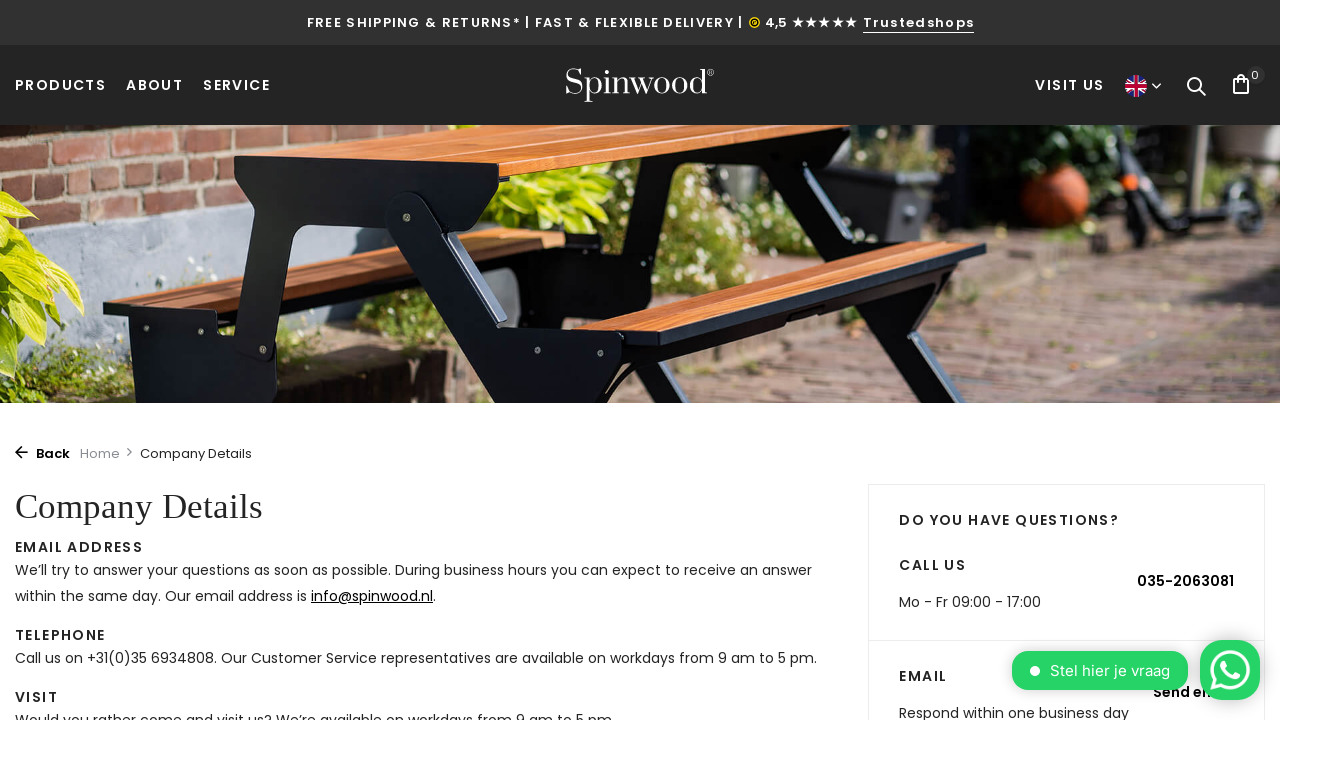

--- FILE ---
content_type: text/html;charset=utf-8
request_url: https://www.spinwood.nl/en/service/company-details/
body_size: 10162
content:
<!DOCTYPE html>
<html lang="en">
  <head>
        <meta charset="utf-8"/>
<!-- [START] 'blocks/head.rain' -->
<!--

  (c) 2008-2026 Lightspeed Netherlands B.V.
  http://www.lightspeedhq.com
  Generated: 30-01-2026 @ 13:48:17

-->
<link rel="canonical" href="https://www.spinwood.nl/en/service/company-details/"/>
<link rel="alternate" href="https://www.spinwood.nl/en/index.rss" type="application/rss+xml" title="New products"/>
<meta name="robots" content="noodp,noydir"/>
<meta name="google-site-verification" content="4xH2YH64H8_vflvrohWSSlZTjWCu1_tJqiYdD483d8w"/>
<meta name="google-site-verification" content="&lt;meta name=&quot;facebook-domain-verification&quot; content=&quot;35su8fkbkez50pn20vzsw22qmaffd5&quot; /&gt;"/>
<meta name="google-site-verification" content="&lt;meta name=&quot;p:domain_verify&quot; content=&quot;832104d1ac9ce35c0361d59dff27e78c&quot;/&gt;"/>
<meta name="google-site-verification" content="&lt;meta name=&quot;facebook-domain-verification&quot; content=&quot;35su8fkbkez50pn20vzsw22qmaffd5&quot; /&gt;"/>
<meta name="google-site-verification" content="&lt;meta name=&quot;p:domain_verify&quot; content=&quot;58d98e84ad786a5ffb79308fd26c4b71&quot;/&gt;"/>
<meta name="google-site-verification" content="RRG2u-oUWAet5_TP_NN8K4Ox_qbQHrJQ6MQahTU-6xQ"/>
<meta name="google-site-verification" content="DrefWNsQe4yFkIjzw1h9IoTSz1IvBI7MBa6ZOQWzPZQ"/>
<meta name="google-site-verification" content="&lt;meta name=&quot;p:domain_verify&quot; content=&quot;832104d1ac9ce35c0361d59dff27e78c&quot;/&gt;"/>
<meta property="og:url" content="https://www.spinwood.nl/en/service/company-details/?source=facebook"/>
<meta property="og:site_name" content="Spinwood"/>
<meta property="og:title" content="Company Details"/>
<meta property="og:description" content="Kies voor Nederlands design in je eigen voor- of achtertuin. De Spinwood tuinbank geeft je huis en omgeving stijl en allure."/>
<script>
(function(w,d,s,l,i){w[l]=w[l]||[];w[l].push({'gtm.start':new Date().getTime(),event:'gtm.js'});var f=d.getElementsByTagName(s)[0],j=d.createElement(s),dl=l!='dataLayer'?'&l='+l:'';j.async=true;j.src='https://sst.spinwood.nl/73GluIwqhU.js?tg='+i+dl;f.parentNode.insertBefore(j,f);})(window,document,'script','dataLayer','WCF7PFG');
</script>
<script src="https://app.dmws.plus/shop-assets/292057/dmws-plus-loader.js?id=4f09ac2f1a2d33ed77508b5df8c97949"></script>
<script src="https://www.powr.io/powr.js?external-type=lightspeed"></script>
<script>
window.Trengo = window.Trengo || {};
window.Trengo.key = 'dljSLIUwPPrCfACShps0';
(function(d, script, t) {
        script = d.createElement('script');
        script.type = 'text/javascript';
        script.async = true;
        script.src = 'https://static.widget.trengo.eu/embed.js';
        d.getElementsByTagName('head')[0].appendChild(script);
}(document));
</script>
<!--[if lt IE 9]>
<script src="https://cdn.webshopapp.com/assets/html5shiv.js?2025-02-20"></script>
<![endif]-->
<!-- [END] 'blocks/head.rain' -->
    <title>Company Details - Spinwood</title>
    <meta name="description" content="Kies voor Nederlands design in je eigen voor- of achtertuin. De Spinwood tuinbank geeft je huis en omgeving stijl en allure." />
    <meta name="keywords" content="Company, Details, Spinwood, Tuinbank, Bank" />
    <meta http-equiv="X-UA-Compatible" content="IE=edge">
    <meta name="viewport" content="width=device-width, initial-scale=1.0, maximum-scale=5.0, user-scalable=no">
    <meta name="apple-mobile-web-app-capable" content="yes">
    <meta name="apple-mobile-web-app-status-bar-style" content="black">

    <link rel="shortcut icon" href="https://cdn.webshopapp.com/shops/292057/themes/181038/v/1642435/assets/favicon.ico?20221213134516" type="image/x-icon" />
    <link rel="preconnect" href="https://fonts.gstatic.com" />
    <link rel="dns-prefetch" href="https://fonts.gstatic.com">
    <link rel="preconnect" href="https://fonts.googleapis.com">
		<link rel="dns-prefetch" href="https://fonts.googleapis.com">
		<link rel="preconnect" href="https://ajax.googleapis.com">
		<link rel="dns-prefetch" href="https://ajax.googleapis.com">
		<link rel="preconnect" href="https://cdn.webshopapp.com/">
		<link rel="dns-prefetch" href="https://cdn.webshopapp.com/">
    
                        <link rel="preload" href="https://fonts.googleapis.com/css2?family=Poppins:wght@300;400;600;900&family=Prata:wght@300;700&display=swap" as="style" />
    <link rel="preload" href="https://cdn.webshopapp.com/shops/292057/themes/181038/assets/bootstrap-min.css?20250625141919" as="style" />
    <link rel="preload" href="https://cdn.webshopapp.com/shops/292057/themes/181038/assets/owl-carousel-min.css?20250625141919" as="style" />
    <link rel="preload" href="https://cdn.jsdelivr.net/npm/@fancyapps/ui/dist/fancybox.css" as="style" />
    <link rel="preload" href="https://cdn.webshopapp.com/assets/gui-2-0.css?2025-02-20" as="style" />
    <link rel="preload" href="https://cdn.webshopapp.com/assets/gui-responsive-2-0.css?2025-02-20" as="style" />
        	<link rel="preload" href="https://cdn.webshopapp.com/shops/292057/themes/181038/assets/icomoon-medium.ttf?20250625141919" as="font" crossorigin>
        <link rel="preload" href="https://cdn.webshopapp.com/shops/292057/themes/181038/assets/style.css?20250625141919" as="style" />
    <link rel="preload" href="https://cdn.webshopapp.com/shops/292057/themes/181038/assets/custom.css?20250625141919" as="style" />
    
    <script src="https://cdn.webshopapp.com/assets/jquery-1-9-1.js?2025-02-20"></script>
            <link rel="preload" href="https://cdn.webshopapp.com/shops/292057/themes/181038/assets/bootstrap-min.js?20250625141919" as="script">
    <link rel="preload" href="https://cdn.webshopapp.com/assets/gui.js?2025-02-20" as="script">
    <link rel="preload" href="https://cdn.webshopapp.com/assets/gui-responsive-2-0.js?2025-02-20" as="script">
    <link rel="preload" href="https://cdn.webshopapp.com/shops/292057/themes/181038/assets/scripts.js?20250625141919" as="script">
    <link rel="preload" href="https://cdn.webshopapp.com/shops/292057/themes/181038/assets/global.js?20250625141919" as="script">
    
    <meta property="og:title" content="Company Details">
<meta property="og:type" content="website"> 
<meta property="og:site_name" content="Spinwood">
<meta property="og:url" content="https://www.spinwood.nl/">
<meta property="og:image" content="https://cdn.webshopapp.com/shops/292057/themes/181038/assets/share-image.jpg?20250625141919">
<meta name="twitter:title" content="Company Details">
<meta name="twitter:description" content="Kies voor Nederlands design in je eigen voor- of achtertuin. De Spinwood tuinbank geeft je huis en omgeving stijl en allure.">
<meta name="twitter:site" content="Spinwood">
<meta name="twitter:card" content="https://cdn.webshopapp.com/shops/292057/themes/181038/assets/logo.png?20250625141919">
<meta name="twitter:image" content="https://cdn.webshopapp.com/shops/292057/themes/181038/assets/share-image.jpg?20250625141919">
<script type="application/ld+json">
  [
        {
      "@context": "https://schema.org/",
      "@type": "BreadcrumbList",
      "itemListElement":
      [
        {
          "@type": "ListItem",
          "position": 1,
          "item": {
            "@id": "https://www.spinwood.nl/en/",
            "name": "Home"
          }
        },
                {
          "@type": "ListItem",
          "position": 2,
          "item":	{
            "@id": "https://www.spinwood.nl/en/service/company-details/",
            "name": "Company Details"
          }
        }              ]
    },
            {
      "@context": "https://schema.org/",
      "@type": "Organization",
      "url": "https://www.spinwood.nl/",
      "name": "Spinwood",
      "legalName": "Spinwood",
      "description": "Kies voor Nederlands design in je eigen voor- of achtertuin. De Spinwood tuinbank geeft je huis en omgeving stijl en allure.",
      "logo": "https://cdn.webshopapp.com/shops/292057/themes/181038/assets/logo.png?20250625141919",
      "image": "https://cdn.webshopapp.com/shops/292057/themes/181038/assets/share-image.jpg?20250625141919",
      "contactPoint": {
        "@type": "ContactPoint",
        "contactType": "Customer service",
        "telephone": ""
      },
      "address": {
        "@type": "PostalAddress",
        "streetAddress": "",
        "addressLocality": "",
        "postalCode": "",
        "addressCountry": "EN"
      }
          },
    { 
      "@context": "https://schema.org/", 
      "@type": "WebSite", 
      "url": "https://www.spinwood.nl/", 
      "name": "Spinwood",
      "description": "Kies voor Nederlands design in je eigen voor- of achtertuin. De Spinwood tuinbank geeft je huis en omgeving stijl en allure.",
      "author": [
        {
          "@type": "Organization",
          "url": "https://www.dmws.nl/",
          "name": "DMWS BV",
          "address": {
            "@type": "PostalAddress",
            "streetAddress": "Wilhelmina plein 25",
            "addressLocality": "Eindhoven",
            "addressRegion": "NB",
            "postalCode": "5611 HG",
            "addressCountry": "NL"
          }
        }
      ]
    }      ]
</script>    
<!--       <script>
    document.addEventListener("DOMContentLoaded", function() {
        let cookielawDiv = document.querySelector('.wsa-cookielaw');
        if (cookielawDiv) {
            let textNode = cookielawDiv
            textNode.innerHTML = `<div class="row cookiepopup"><div class="col-12 koekjestekst"><h6 class="cookiemelding"> Cookies. </h6> We use cookies and similar technologies to serve you better and more personally. Functional cookies ensure that the website works properly and also have an analytical function. This is how we make the website a little better every day. Want to know more? Read our <a href="/service/privacy-policy/" rel="nofollow" title="Cookie and Privacy">cookie and privacy statement</a>. Click 'OK' to accept. If you choose ‘<a href="/cookielaw/optOut/" rel="nofollow" title="No" ">Refuse</a>’, we place only functional and analytical cookies.
<br>
<a href="/cookielaw/optIn/" class="wsa-cookielaw-button wsa-cookielaw-button-green" rel="nofollow" title="Yes" style="font-weight:bold;">OK</a>
<br></div>
</div>`;
					console.log(textNode);
        } else {
            console.error("Element with class 'wsa-cookielaw' not found.");
        }
    });
</script> -->
    
    <link rel="stylesheet" href="https://fonts.googleapis.com/css2?family=Poppins:wght@100;200;300;400;500;600;700;800;900&family=Prata:wght@300;700&display=swap" type="text/css">
    <link rel="stylesheet" href="https://cdn.webshopapp.com/shops/292057/themes/181038/assets/bootstrap-min.css?20250625141919" type="text/css">
    <link rel="stylesheet" href="https://cdn.webshopapp.com/shops/292057/themes/181038/assets/owl-carousel-min.css?20250625141919" type="text/css">
    <link rel="stylesheet" href="https://cdn.jsdelivr.net/npm/@fancyapps/ui/dist/fancybox.css" type="text/css">
    <link rel="stylesheet" href="https://cdn.webshopapp.com/assets/gui-2-0.css?2025-02-20" type="text/css">
    <link rel="stylesheet" href="https://cdn.webshopapp.com/assets/gui-responsive-2-0.css?2025-02-20" type="text/css">
    <link rel="stylesheet" href="https://cdn.webshopapp.com/shops/292057/themes/181038/assets/style.css?20250625141919" type="text/css">
    <link rel="stylesheet" href="https://cdn.webshopapp.com/shops/292057/themes/181038/assets/custom.css?20250625141919" type="text/css">
  </head>
  <body>
    <aside id="cart" class="sidebar d-flex cart palette-bg-white"><div class="heading d-none d-sm-block"><i class="icon-x close"></i><h3>My cart</h3></div><div class="heading d-sm-none palette-bg-accent-light mobile"><i class="icon-x close"></i><h3>My cart</h3></div><div class="filledCart d-none"><ul class="list-cart list-inline mb-0 scrollbar"></ul><div class="totals-wrap"><p data-cart="total">Total (<span class="length">0</span>) products<span class="amount">€0,00</span></p><p data-cart="shipping" class="shipping d-none">Shipping costs<span class="positive"><b>Free</b></span></p><p data-cart="vat">TAX<span>€0,00</span></p><p class="free-shipping">shop for <b class="amount">€49,00</b> and you will receive <b class="positive">Free</b> shipping!</p><p class="total" data-cart="grand-total"><b>Grand total</b><span class="grey">Incl. tax</span><span><b>€0,00</b></span></p></div><div class="continue d-flex align-items-center"><a href="https://www.spinwood.nl/en/cart/" class="button solid cta">Order</a></div><div class="link">Fast & Flexible delivery</div></div><p class="emptyCart align-items-center">You have no items in your shopping cart...</p><div class="bottom d-none d-sm-block"><div class="payments d-flex justify-content-center flex-wrap dmws-payments"><div class="d-flex align-items-center justify-content-center"><img class="lazy" src="https://cdn.webshopapp.com/shops/292057/themes/181038/assets/lazy-preload.jpg?20250625141919" data-src="https://cdn.webshopapp.com/assets/icon-payment-pin.png?2025-02-20" alt="Pin" height="16" width="37" /></div><div class="d-flex align-items-center justify-content-center"><img class="lazy" src="https://cdn.webshopapp.com/shops/292057/themes/181038/assets/lazy-preload.jpg?20250625141919" data-src="https://cdn.webshopapp.com/assets/icon-payment-cash.png?2025-02-20" alt="Cash" height="16" width="37" /></div></div></div></aside><header id="variant-5" class="d-none d-md-block sticky"><div class="topbar palette-bg-dark"><div class="container"><div class="row align-items-center justify-content-between"><div class="col-12 d-flex justify-content-center"><div class="usp" data-total="2"><div class="list"><div class="item"><i class="icon-check"></i><a href="/en/service/shipping-returns/">Free shipping & returns*</a><span class="lijnrecht"> | </span></div><div class="item"><i class="icon-check"></i><a href="/en/service/shipping-returns/">Fast & Flexible delivery</a><span class="lijnrecht"> | </span></div></div></div><div class="review-widget"><img class="lazy" src="https://cdn.webshopapp.com/shops/292057/themes/181038/assets/lazy-preload.jpg?20250625141919" data-src="https://cdn.webshopapp.com/shops/292057/files/448623077/trusted-shops-small.svg" alt="Review Logo" height="11" width="11" /><b>4,5</b><span class="d-none d-lg-inline"> ★★★★★ <a href="https://www.trustedshops.nl/verkopersbeoordeling/info_XA9D08A37E59ACE7C057051D2178E5C94.html" target="_blank">Trustedshops</a></span></div></div><div class="col-6 col-xl-5 d-flex align-items-center justify-content-end"><div class="d-none d-md-block drop-down languages"><div class="current"><img class="lazy" src="https://cdn.webshopapp.com/shops/292057/themes/181038/assets/lazy-preload.jpg?20250625141919" data-src="https://cdn.webshopapp.com/shops/292057/themes/181038/assets/flag-en.svg?20250625141919" alt="English" width="22" height="22"><i class="icon-chevron-down"></i></div><div class="drop shadow"><a title="Nederlands" lang="nl" href="https://www.spinwood.nl/nl/service/company-details" class="d-flex nf"><img class="lazy" src="https://cdn.webshopapp.com/shops/292057/themes/181038/assets/lazy-preload.jpg?20250625141919" data-src="https://cdn.webshopapp.com/shops/292057/themes/181038/assets/flag-nl.svg?20250625141919" alt="Nederlands" width="18" height="18"><span>Nederlands</span></a><a title="Deutsch" lang="de" href="https://www.spinwood.nl/de/service/company-details" class="d-flex nf"><img class="lazy" src="https://cdn.webshopapp.com/shops/292057/themes/181038/assets/lazy-preload.jpg?20250625141919" data-src="https://cdn.webshopapp.com/shops/292057/themes/181038/assets/flag-de.svg?20250625141919" alt="Deutsch" width="18" height="18"><span>Deutsch</span></a><a title="English" lang="en" href="https://www.spinwood.nl/en/service/company-details" class="d-flex nf"><img class="lazy" src="https://cdn.webshopapp.com/shops/292057/themes/181038/assets/lazy-preload.jpg?20250625141919" data-src="https://cdn.webshopapp.com/shops/292057/themes/181038/assets/flag-en.svg?20250625141919" alt="English" width="18" height="18"><span>English</span></a></div></div><div><a href="/en/service">Visit us</a></div><div class="review-widget"><img class="lazy" src="https://cdn.webshopapp.com/shops/292057/themes/181038/assets/lazy-preload.jpg?20250625141919" data-src="https://cdn.webshopapp.com/shops/292057/files/448623077/trusted-shops-small.svg" alt="Review Logo" height="11" width="11" /><b>4,5</b><span class="d-none d-lg-inline"> ★★★★★ <a href="https://www.trustedshops.nl/verkopersbeoordeling/info_XA9D08A37E59ACE7C057051D2178E5C94.html" target="_blank">Trustedshops</a></span></div></div></div></div></div><div class="sticky"><div class="overlay palette-bg-black"></div><div class="mainbar palette-bg-black shadow"><div class="container"><div class="row align-items-center justify-content-between"><div class="col-5"><ul class="d-none d-md-block list-inline mb-0 navigation"><li class="list-inline-item "><a class="itemLink" href="https://www.spinwood.nl/en/products/" title="Products" >Products</a></li><li class="list-inline-item "><a class="itemLink" href="https://www.spinwood.nl/en/about/" title="About" >About</a></li><li class="list-inline-item "><a class="itemLink" href="https://www.spinwood.nl/en/service/" title="Service" >Service</a></li></ul></div><div class="col-2 d-flex justify-content-center"><a href="https://www.spinwood.nl/en/" title="Spinwood" class="logo nf"><img src="https://cdn.webshopapp.com/shops/292057/files/419658474/spinwood-logo-letteromtrek-wit.svg" alt="Spinwood" width="150" height="41" /></a></div><div class="col-5 d-flex align-items-center justify-content-end"><div><a href="/en/service">Visit us</a></div><div class="d-none d-md-block drop-down languages"><div class="current"><img class="lazy" src="https://cdn.webshopapp.com/shops/292057/themes/181038/assets/lazy-preload.jpg?20250625141919" data-src="https://cdn.webshopapp.com/shops/292057/themes/181038/assets/flag-en.svg?20250625141919" alt="English" width="22" height="22"><i class="icon-chevron-down"></i></div><div class="drop shadow"><a title="Nederlands" lang="nl" href="https://www.spinwood.nl/nl/service/company-details" class="d-flex nf"><img class="lazy" src="https://cdn.webshopapp.com/shops/292057/themes/181038/assets/lazy-preload.jpg?20250625141919" data-src="https://cdn.webshopapp.com/shops/292057/themes/181038/assets/flag-nl.svg?20250625141919" alt="Nederlands" width="18" height="18"><span>Nederlands</span></a><a title="Deutsch" lang="de" href="https://www.spinwood.nl/de/service/company-details" class="d-flex nf"><img class="lazy" src="https://cdn.webshopapp.com/shops/292057/themes/181038/assets/lazy-preload.jpg?20250625141919" data-src="https://cdn.webshopapp.com/shops/292057/themes/181038/assets/flag-de.svg?20250625141919" alt="Deutsch" width="18" height="18"><span>Deutsch</span></a><a title="English" lang="en" href="https://www.spinwood.nl/en/service/company-details" class="d-flex nf"><img class="lazy" src="https://cdn.webshopapp.com/shops/292057/themes/181038/assets/lazy-preload.jpg?20250625141919" data-src="https://cdn.webshopapp.com/shops/292057/themes/181038/assets/flag-en.svg?20250625141919" alt="English" width="18" height="18"><span>English</span></a></div></div><form action="https://www.spinwood.nl/en/search/" method="get" role="search" class="formSearch search-form expand"><input type="text" name="q" autocomplete="off" value="" aria-label="Search" placeholder="Search..." /><i class="icon-x"></i><button type="submit" class="search-btn" title="Search"><i class="icon-search"></i></button><div class="search-results palette-bg-white"><div class="heading">Search results for '<span></span>'</div><ul class="list-inline list-results"></ul><ul class="list-inline list-products"></ul><a href="#" class="all">View all results</a><div class="suggestions">
          Most searched for:                                    <a href="#">Suggestion 1 text</a><a href="#">Suggestion 2 text</a><a href="#">Suggestion 3 text</a><a href="#">Suggestion 4 text</a><a href="#">Suggestion 5 text</a></div></div></form><div class="wrap-cart d-flex align-items-center"><div class="drop-down with-overlay account login"><div class="current"><a href="https://www.spinwood.nl/en/account/login/" aria-label="My account" class="nf"><span class="d-lg-none"><i class="icon-account"></i></span><span class="d-none d-lg-block">Login</span></a></div><div class="drop shadow d-none d-md-block"><ul class="list-inline mb-0"><li><i class="icon-check"></i> Login page USP 1</li><li><i class="icon-check"></i> Login page USP 2</li><li><i class="icon-check"></i> Login page USP 3</li></ul><div class="d-flex align-items-center justify-content-between"><a href="https://www.spinwood.nl/en/account/login/" class="button">Login</a></div></div></div><a href="https://www.spinwood.nl/en/cart/" class="pos-r cart nf"><i class="icon-bag"></i><span class="count">0</span></a></div></div></div></div></div></div><div class="spacetop"></div></header><header id="mobile-variant-2" class="d-md-none mobile-header sticky"><div class="overlay palette-bg-black"></div><div class="top shadow palette-bg-black"><div class="container"><div class="row"><div class="col-12 d-flex align-items-center justify-content-between"><div class="d-md-none mobile-menu"><i class="icon-menu"></i><div class="menu-wrapper"><div class="d-flex align-items-center justify-content-between heading palette-bg-black"><span>Menu</span><i class="icon-x"></i></div><ul class="list-inline mb-0 palette-bg-black"><li><a href="https://www.spinwood.nl/en/products/" title="Products" >Products</a></li><li><a href="https://www.spinwood.nl/en/about/" title="About" >About</a></li><li><a href="https://www.spinwood.nl/en/service/" title="Service" >Service</a></li><li class="categories images"><a href="https://www.spinwood.nl/en/catalog/" data-title="categories">Categories</a><div class="back">Back to <span></span></div><ul><li class="has-sub "><a href="https://www.spinwood.nl/en/products/" class="nf" data-title="products">Products<i class="icon-chevron-down"></i></a><ul class="sub"><li class=""><a href="https://www.spinwood.nl/en/products/outdoor/" data-title="outdoor">Outdoor</a></li><li class=""><a href="https://www.spinwood.nl/en/products/indoor/" data-title="indoor">Indoor</a></li><li class=""><a href="https://www.spinwood.nl/en/products/accessories/" data-title="accessories">Accessories</a></li><li class=""><a href="https://www.spinwood.nl/en/products/maintenance/" data-title="maintenance">Maintenance</a></li></ul></li><li class="has-sub "><a href="https://www.spinwood.nl/en/about/" class="nf" data-title="about">About<i class="icon-chevron-down"></i></a><ul class="sub"><li class=""><a href="https://www.spinwood.nl/en/about/about-spinwood/" data-title="about spinwood">About Spinwood</a></li><li class=""><a href="https://www.spinwood.nl/en/about/the-designer/" data-title="the designer">The Designer</a></li><li class=""><a href="https://www.spinwood.nl/en/about/maintenance/" data-title="maintenance">Maintenance</a></li></ul></li></ul></li></ul></div></div><a href="https://www.spinwood.nl/en/" title="Spinwood" class="logo nf"><img src="https://cdn.webshopapp.com/shops/292057/files/419658474/spinwood-logo-letteromtrek-wit.svg" alt="Spinwood" width="150" height="41" /></a><div class="search-m"></div><div class="wrap-cart d-flex align-items-center"><div class="drop-down with-overlay account login"><div class="current"><a href="https://www.spinwood.nl/en/account/login/" aria-label="My account" class="nf"><span class="d-lg-none"><i class="icon-account"></i></span><span class="d-none d-lg-block">Login</span></a></div><div class="drop shadow d-none d-md-block"><ul class="list-inline mb-0"><li><i class="icon-check"></i> Login page USP 1</li><li><i class="icon-check"></i> Login page USP 2</li><li><i class="icon-check"></i> Login page USP 3</li></ul><div class="d-flex align-items-center justify-content-between"><a href="https://www.spinwood.nl/en/account/login/" class="button">Login</a></div></div></div><a href="https://www.spinwood.nl/en/cart/" class="pos-r cart nf"><i class="icon-bag"></i><span class="count">0</span></a></div></div></div></div></div><div class="sub palette-bg-dark"><div class="container"><div class="row align-items-center justify-content-between"><div class="col-12"><div class="usp" data-total="2"><div class="list"><div class="item"><i class="icon-check"></i><a href="/en/service/shipping-returns/">Free shipping & returns*</a><span class="lijnrecht"> | </span></div><div class="item"><i class="icon-check"></i><a href="/en/service/shipping-returns/">Fast & Flexible delivery</a><span class="lijnrecht"> | </span></div></div></div></div></div></div></div></header><article class="service-banner"><img src="https://cdn.webshopapp.com/shops/292057/themes/181038/v/1642627/assets/banner-image.png?20221215111916" alt="" width="1920" height="278" /></article><nav class="breadcrumbs"><div class="container"><div class="row"><div class="col-12"><ol class="d-flex align-items-center flex-wrap"><li class="accent"><a href="javascript: history.go(-1)"><i class="icon-arrow"></i> Back</a></li><li class="item icon"><a href="https://www.spinwood.nl/en/">Home <i class="icon-chevron-down"></i></a></li><li class="item">Company Details</li></ol></div></div></div></nav><article id="servicepage" class="textpage"><div class="container"><div class="row"><div class="col-12 col-md-7 col-xl-8"><div class="text"><h1 class="h1">Company Details</h1><div class="content"><h3>Email address</h3><p>We’ll try to answer your questions as soon as possible. During business hours you can expect to receive an answer within the same day. Our email address is <u><a href="/cdn-cgi/l/email-protection#0c65626a634c7f7c65627b636368226260"><span class="__cf_email__" data-cfemail="83eaede5ecc3f0f3eaedf4ecece7adedef">[email&#160;protected]</span></a></u>.</p><h3>Telephone</h3><p>Call us on +31(0)35 6934808. Our Customer Service representatives are available on workdays from 9 am to 5 pm.</p><h3>Visit</h3><p>Would you rather come and visit us? We’re available on workdays from 9 am to 5 pm.</p><h3>Address Spinwood</h3><p>Kobaltstraat 2a<br />1411AM Naarden<br />The Netherlands</p><p>Spinwood.nl works with Tiltak B.V. On behalf of Spinwood.nl, payment and delivery is handled by Tiltak B.V.</p><h3>Company Details</h3><p>Chamber of Commerce number: 32055825<br />VAT identification number: NL8024.64.427.B01</p></div></div></div><div class="col-12 col-md-5 col-xl-4"><div class="box solid"><div class="wrap"><h3>Spinwood.nl</h3><p>Hoe kunnen wij je helpen? Bel, stuur een bericht of bekijk onze FAQ.</p><div class="d-flex flex-column links"><a href="https://www.spinwood.nl/en/account/login/">Login</a><a href="https://www.spinwood.nl/en/account/register/">Create an account</a></div></div></div><div class="box"><div class="wrap title"><h3>Do you have questions?</h3></div><div class="wrap"><div class="d-flex align-items-center justify-content-between"><div><h4>Call us</h4><p>Mo - Fr 09:00 - 17:00</p></div><a href="tel:035-2063081" class="h4">035-2063081</a></div></div><div class="wrap"><div class="d-flex align-items-center justify-content-between"><div><h4>Email</h4><p>Respond within one business day</p></div><a href="/cdn-cgi/l/email-protection#fb92959d94bb888b92958c94949fd59597" class="h4">Send email</a></div></div><div class="wrap"><div class="d-flex align-items-center justify-content-between"><div><h4>Social media</h4><p>Respond within one business day</p></div><div class="d-flex socials"><a href="https://www.instagram.com/spinwood.nl/" target="_blank" rel="noopener" aria-label="Instagram"><i class="icon-instagram"></i></a><a href="https://www.youtube.com/@spinwood_nl" target="_blank" rel="noopener" aria-label="Youtube"><i class="icon-youtube"></i></a></div></div></div></div><div class="review-widget big d-flex align-items-center text-left"><span class="score">4,5<img class="lazy" src="https://cdn.webshopapp.com/shops/292057/themes/181038/assets/lazy-preload.jpg?20250625141919" data-src="https://cdn.webshopapp.com/shops/292057/files/448623077/trusted-shops-small.svg" alt="Review Logo" /></span><span>We score a <b>4,5</b> on <a target="_blank" href="https://www.trustedshops.nl/verkopersbeoordeling/info_XA9D08A37E59ACE7C057051D2178E5C94.html">Trustedshops</a></span></div><div class="box contact"><div class="wrap"><h3>Spinwood.nl</h3><p>Kobaltstraat 2a<br />        1411AM, Naarden<br />        Nederland </p><p>VAT: NL8024.64.427.B01<br />        CoC: 32055825        </p></div></div></div></div></div></article><footer id="footer"><div class="footer-top palette-bg-light"><div class="container"><div class="row"><div class="col-6 col-md-3 image"><img class="lazy" src="https://cdn.webshopapp.com/shops/292057/themes/181038/assets/lazy-preload.jpg?20250625141919" data-src="https://cdn.webshopapp.com/shops/292057/themes/181038/v/1640785/assets/service-image.png?20221213133415" alt="Spinwood Service" height="270" width="320" /></div><div class="col-6 col-md-3"><div class="h4">Need advice?</div><p><p>Mo - Fr 09:00 - 17:00</p><p><span class="telefoon">Phone:</span>&nbsp;<a href="tel:0352063081">035-2063081</a><br><span class="telefoon">Mail:</span>&nbsp;<a href="/cdn-cgi/l/email-protection#c6afa8a0a986b5b6afa8b1a9a9a2e8a8aa"><span class="__cf_email__" data-cfemail="b6dfd8d0d9f6c5c6dfd8c1d9d9d298d8da">[email&#160;protected]</span></a></p></p></div><div class="col-12 col-sm-6 col-md-3"><div class="h4">Our reviews</div><div class="review-widget big d-flex align-items-center text-left"><span class="score">4,5<img class="lazy" src="https://cdn.webshopapp.com/shops/292057/themes/181038/assets/lazy-preload.jpg?20250625141919" data-src="https://cdn.webshopapp.com/shops/292057/files/448623077/trusted-shops-small.svg" alt="Review Logo" /></span><span>We score a <b>4,5</b> on <a target="_blank" href="https://www.trustedshops.nl/verkopersbeoordeling/info_XA9D08A37E59ACE7C057051D2178E5C94.html">Trustedshops</a></span></div></div><div class="col-12 col-sm-6 col-md-3"><div class="h4">Follow us</div><div class="d-flex socials"><a href="https://www.instagram.com/spinwood.nl/" target="_blank" rel="noopener" aria-label="Instagram"><i class="icon-instagram"></i></a><a href="https://www.youtube.com/@spinwood_nl" target="_blank" rel="noopener" aria-label="Youtube"><i class="icon-youtube"></i></a></div></div></div></div></div><div class="footer-wrap palette-bg-dark"><div class="container"><div class="row"><div class="col-12 col-md-3"><div class="h4">Customer service<i class="icon-chevron-down d-md-none"></i></div><ul class="list-inline"><li><a href="https://www.spinwood.nl/en/service/" title="Contact">Contact</a></li><li><a href="https://www.spinwood.nl/en/service/shipping-returns/" title="Shipping &amp; Delivery">Shipping &amp; Delivery</a></li><li><a href="https://www.spinwood.nl/en/service/payment-methods/" title="Payment methods">Payment methods</a></li><li><a href="https://www.spinwood.nl/en/service/about/" title="Warranty &amp; Returns">Warranty &amp; Returns</a></li><li><a href="https://www.spinwood.nl/en/service/privacy-policy/" title="Privacy Policy">Privacy Policy</a></li><li><a href="https://www.spinwood.nl/en/service/general-terms-conditions/" title="General Terms &amp; Conditions">General Terms &amp; Conditions</a></li><li><a href="https://www.spinwood.nl/en/sitemap/" title="Sitemap">Sitemap</a></li></ul></div><div class="col-12 col-md-3"><div class="h4">About<i class="icon-chevron-down d-md-none"></i></div><ul class="list-inline"><li><a href="https://www.spinwood.nl/en/service/faq/" title="Frequently Asked Questions">Frequently Asked Questions</a></li><li><a href="https://www.spinwood.nl/en/about/about-spinwood/" title="About Spinwood">About Spinwood</a></li><li><a href="https://www.spinwood.nl/en/about/the-designer/" title="The Designer">The Designer</a></li><li><a href="https://www.spinwood.nl/en/about/maintenance/" title="Maintenance">Maintenance</a></li><li><a href="https://www.spinwood.nl/en/service/manuals/" title="User Manuals">User Manuals</a></li><li><a href="https://www.spinwood.nl/en/service/company-details/" title="Company Details">Company Details</a></li><li><a href="https://www.spinwood.nl/service/vacatures" title="Careers">Careers</a></li></ul></div><div class="col-12 col-md-3 information"><div class="h4">Collection<i class="icon-chevron-down d-md-none"></i></div><ul class="list-inline"><li><a href="https://www.spinwood.nl/en/products/outdoor/" title="Outdoor collection">Outdoor collection</a></li><li><a href="https://www.spinwood.nl/en/products/indoor/" title="Indoor collection">Indoor collection</a></li><li><a href="https://www.spinwood.nl/en/products/accessories/" title="Accessories">Accessories</a></li><li><a href="https://www.spinwood.nl/en/products/maintenance/" title="Maintenance">Maintenance</a></li></ul></div><div class="col-12 col-md-3"><div class="h4">Hallmarks</div><div><div class="hallmarks d-flex align-items-center"><a href="https://www.thuiswinkel.org/leden/spinwood/certificaat" title="Thuiswinkel Waarborg" target="_blank" rel="noopener"><img class="lazy" src="https://cdn.webshopapp.com/shops/292057/themes/181038/assets/lazy-preload.jpg?20250625141919" data-src="https://cdn.webshopapp.com/shops/292057/files/419656556/thuiswinkel-wit-3.svg" alt="Thuiswinkel Waarborg" title="Thuiswinkel Waarborg"  width="120" height="45" /></a></div><p><p>Phone:<a href="tel:0352063081"> +31(0)35-2063081</a><br> Email:<a href="/cdn-cgi/l/email-protection#96fff8f0f9d6e5e6fff8e1f9f9f2b8f8fa"> <span class="__cf_email__" data-cfemail="1a73747c755a696a73746d75757e347476">[email&#160;protected]</span></a><br> Address: Kobaltstraat 2a, 1411AM, Naarden</p></p></div></div></div><hr class="full-width" /></div><div class="copyright-payment"><div class="container"><div class="row align-items-center"><div class="col-12 col-md-4 d-flex align-items-center"><img class="lazy small-logo" src="https://cdn.webshopapp.com/shops/292057/themes/181038/assets/lazy-preload.jpg?20250625141919" data-src="https://cdn.webshopapp.com/shops/292057/themes/181038/v/1642370/assets/logo-footer.png?20221213133415" alt="Copyright logo" height="30" width="30" /><p class="copy dmws-copyright">© 2026 Spinwood - Theme By <a href="https://www.dmws.nl/lightspeed-themes" target="_blank" rel="noopener">DMWS</a> x <a href="https://plus.dmws.nl/" title="Upgrade your theme with Plus+ for Lightspeed" target="_blank" rel="noopener">Plus+</a><a href="https://www.spinwood.nl/en/rss/" class="rss">RSS feed</a></p></div><div class="col-4 text-center d-none d-md-block"><div class="review-widget big d-flex align-items-center text-left"><span class="score">4,5<img class="lazy" src="https://cdn.webshopapp.com/shops/292057/themes/181038/assets/lazy-preload.jpg?20250625141919" data-src="https://cdn.webshopapp.com/shops/292057/files/448623077/trusted-shops-small.svg" alt="Review Logo" /></span><span>We score a <b>4,5</b> on <a target="_blank" href="https://www.trustedshops.nl/verkopersbeoordeling/info_XA9D08A37E59ACE7C057051D2178E5C94.html">Trustedshops</a></span></div></div><div class="col-12 col-md-4"><div class="payments d-flex justify-content-center flex-wrap dmws-payments"><div class="d-flex align-items-center justify-content-center"><img class="lazy entered loaded" src="https://cdn.webshopapp.com/shops/215954/files/398679468/ideal.svg" data-src="https://cdn.webshopapp.com/shops/215954/files/398679468/ideal.svg" alt="iDEAL" height="40" width="40" data-ll-status="loaded"></div><div class="d-flex align-items-center justify-content-center"><img class="lazy entered loaded" src="https://cdn.webshopapp.com/shops/215954/files/398679811/mastercard.svg" data-src="https://cdn.webshopapp.com/shops/215954/files/398679811/mastercard.svg" alt="MasterCard" height="40" width="40" data-ll-status="loaded"></div><div class="d-flex align-items-center justify-content-center"><img class="lazy entered loaded" src="https://cdn.webshopapp.com/shops/215954/files/398686989/visa-2.svg" data-src="https://cdn.webshopapp.com/shops/215954/files/398686989/visa-2.svg" alt="Visa" height="40" width="40" data-ll-status="loaded"></div><div class="d-flex align-items-center justify-content-center"><img class="lazy entered loaded" src="https://cdn.webshopapp.com/shops/215954/files/398686885/paypal-3.svg" data-src="https://cdn.webshopapp.com/shops/215954/files/398686885/paypal-3.svg" alt="PayPal" height="40" width="40" data-ll-status="loaded"></div><div class="d-flex align-items-center justify-content-center"><img class="lazy entered loaded" src="https://cdn.webshopapp.com/shops/215954/files/398686223/klarna-3.svg" data-src="https://cdn.webshopapp.com/shops/215954/files/398686223/klarna-3.svg" alt="Klarna" height="40" width="40" data-ll-status="loaded"></div><div class="d-flex align-items-center justify-content-center"><img class="lazy entered loaded" src="https://cdn.webshopapp.com/shops/215954/files/398686572/postnl-2.svg" data-src="https://cdn.webshopapp.com/shops/215954/files/398686572/postnl-2.svg" alt="PostNL" height="40" width="40" data-ll-status="loaded"></div></div></div></div></div></div></div></footer><script data-cfasync="false" src="/cdn-cgi/scripts/5c5dd728/cloudflare-static/email-decode.min.js"></script><script>
  var baseUrl = 'https://www.spinwood.nl/en/';
  var baseDomain = '.spinwood.nl';
  var shopId = 292057;
  var collectionUrl = 'https://www.spinwood.nl/en/collection/';
  var cartURL = 'https://www.spinwood.nl/en/cart/';
  var cartAdd = 'https://www.spinwood.nl/en/cart/add/';
  var cartDelete = 'https://www.spinwood.nl/en/cart/delete/';
  var loginUrl = 'https://www.spinwood.nl/en/account/login/';
  var searchUrl = 'https://www.spinwood.nl/en/search/';
  var compareUrl = 'https://www.spinwood.nl/en/compare/?format=json';
  var notfound = 'No products found.';
  var nobrands = 'No brands found';
  var lazyPreload = 'https://cdn.webshopapp.com/shops/292057/themes/181038/assets/lazy-preload.jpg?20250625141919';
  var priceStatus = 'enabled';
	var loggedIn = 0;
	var shopCurrency = '€';
  var ajaxTranslations = {"Add to cart":"Add to cart","Wishlist":"Wishlist","Add to wishlist":"Add to wishlist","Compare":"Compare","Add to compare":"Add to comparison","Brands":"Brands","Discount":"Discount","Delete":"Delete","Total excl. VAT":"Total excl. VAT","Shipping costs":"Shipping costs","Total incl. VAT":"Total incl. tax","Excl. VAT":"Excl. tax","Read more":"Read more","Read less":"Read less","January":"January","February":"February","March":"March","April":"April","May":"May","June":"June","July":"July","August":"August","September":"September","October":"October","November":"November","December":"December","Sunday":"Sunday","Monday":"Monday","Tuesday":"Tuesday","Wednesday":"Wednesday","Thursday":"Thursday","Friday":"Friday","Saturday":"Saturday","Your review has been accepted for moderation.":"Your review has been accepted for moderation","Order":"Order","Date":"Date","Total":"Total","Status":"Status","View product":"View product","Awaiting payment":"Awaiting payment","Awaiting pickup":"Awaiting pickup","Picked up":"Picked up","Shipped":"Shipped","Quantity":"Quantity","Cancelled":"Cancelled","No products found":"No products found","Awaiting shipment":"Awaiting shipment","No orders found":"No orders found","Additional costs":"Additional costs","Show more":"Show more","Show less":"Show less","By":"By"};
	var mobileFilterBG = 'palette-bg-white';
	var articleDate = true  
  var openCart = false;
  var activateSideCart = 0;
	var enableWishlist = 0;
	var wishlistUrl = 'https://www.spinwood.nl/en/account/wishlist/?format=json';

      var showPrices = 1;
  
  var shopb2b = 0;
	var cartTax = 1;
	var freeShippingAmount = 49;
  
  var volumeDiscount = 'Buy [q] for <b>[b]</b> each and save <span>[p]</span>';
	var validFor = 'Valid for:';
	var noRewards = 'No rewards available for this order.';
	var apply = 'Apply';
	var points = 'points';
	var showSecondImage = 1;
	var showCurrency =  '€'  ;

	window.LS_theme = {
    "name":"Switch",
    "developer":"DMWS",
    "docs":"https://supportdmws.zendesk.com/hc/nl/sections/360005766879-Theme-Switch",
  }
</script><div class="popup newsletter"><div class="container"><div class="wrap d-flex"><i class="icon-x"></i><div class="image"><img class="lazy" src="https://cdn.webshopapp.com/shops/292057/themes/181038/assets/lazy-preload.jpg?20250625141919" data-src="https://cdn.webshopapp.com/shops/292057/themes/181038/assets/newsletter-image.jpg?20250625141919" alt="" /></div><div class="content"><h2>Newsletter title</h2><h3>Newsletter subtitle</h3><p>Newsletter text</p><form id="formNewsletterFooter" action="https://www.spinwood.nl/en/account/newsletter/" method="post" class="d-flex flex-column align-items-start"><input type="hidden" name="key" value="701a68361dd40abfc9c8ae976c159a56" /><label>Email address <span class="negative">*</span></label><div class="validate-email"><input type="text" name="email" id="formNewsletterEmail" placeholder="Email address"/></div><button type="submit" class="button">Subscribe</button><a class="small" href="https://www.spinwood.nl/en/service/privacy-policy/">* Read legal restrictions here</a></form></div></div></div></div><div id="compare-btn" ><a href="javascript:;" class="open-compare">Compare <span class="compare-items" data-compare-items>0</span><i class="icon-chevron-down"></i></a><div class="compare-products-block"><ul class="compare-products"></ul><p class="bottom">Add another product <span>(max. 5)</span></p><p class="submit"><a class="button w-100" href="https://www.spinwood.nl/en/compare/">Start comparison</a></p></div></div><!-- [START] 'blocks/body.rain' --><script>
(function () {
  var s = document.createElement('script');
  s.type = 'text/javascript';
  s.async = true;
  s.src = 'https://www.spinwood.nl/en/services/stats/pageview.js';
  ( document.getElementsByTagName('head')[0] || document.getElementsByTagName('body')[0] ).appendChild(s);
})();
</script><!-- Global site tag (gtag.js) - Google Analytics --><script async src="https://www.googletagmanager.com/gtag/js?id=G-LG1FKG7879"></script><script>
    window.dataLayer = window.dataLayer || [];
    function gtag(){dataLayer.push(arguments);}

        gtag('consent', 'default', {"ad_storage":"denied","ad_user_data":"denied","ad_personalization":"denied","analytics_storage":"denied","region":["AT","BE","BG","CH","GB","HR","CY","CZ","DK","EE","FI","FR","DE","EL","HU","IE","IT","LV","LT","LU","MT","NL","PL","PT","RO","SK","SI","ES","SE","IS","LI","NO","CA-QC"]});
    
    gtag('js', new Date());
    gtag('config', 'G-LG1FKG7879', {
        'currency': 'EUR',
                'country': 'NL'
    });

    </script><script>
jQuery(function($) {
    var pop = $('.map-popup');
    pop.click(function(e) {
        e.stopPropagation();
    });
    
    $('a.marker').click(function(e) {
        e.preventDefault();
        e.stopPropagation();
        $(this).next('.map-popup').toggleClass('open');
        $(this).parent().siblings().children('.map-popup').removeClass('open');
    });
    
    $(document).click(function() {
        pop.removeClass('open');
    });
    
    pop.each(function() {
        var w = $(window).outerWidth(),
                edge = Math.round( ($(this).offset().left) + ($(this).outerWidth()) );
        if( w < edge ) {
            $(this).addClass('edge');
        }
    });
});
</script><script>
$('.tarkikComandSlider').slick({
     slidesToShow: 3,
    slidesToScroll: 1,
    autoplay: true,
    autoplaySpeed: 5000,
    dots: true,
    });
</script><script>
$(document).ready(function () {
        $('.nav-toggle').click(function () {
                var collapse_content_selector = $(this).attr('href');
                var toggle_switch = $(this);
                $(collapse_content_selector).toggle(function () {
                      if ($(this).css('display') == 'none') {
                          toggle_switch.html('Read More');
                      } else {
                          toggle_switch.html('Read Less');
                      }
                });
        });

});
</script><!-- Google Tag Manager (noscript) --><noscript><iframe src="https://sst.spinwood.nl/73GluIwqhU.html?tg=WCF7PFG" height="0" width="0" style="display:none;visibility:hidden"></iframe></noscript><!-- End Google Tag Manager (noscript) --><!-- Bootstrap JavaScript Bundle with Popper --><script src="https://cdn.jsdelivr.net/npm/bootstrap@5.2.3/dist/js/bootstrap.bundle.min.js" integrity="sha384-kenU1KFdBIe4zVF0s0G1M5b4hcpxyD9F7jL+jjXkk+Q2h455rYXK/7HAuoJl+0I4" crossorigin="anonymous"></script><script>
document.getElementById("product_configure_custom_6914357_57337689").checked = true
</script><script>
document.getElementById("product_configure_custom_6914357_76247627").checked = true
</script><script>
(function () {
  var s = document.createElement('script');
  s.type = 'text/javascript';
  s.async = true;
  s.src = 'https://lightspeed.multisafepay.com/multisafepaycheckout.js';
  ( document.getElementsByTagName('head')[0] || document.getElementsByTagName('body')[0] ).appendChild(s);
})();
</script><script>
// VIEWSION.net APPLoader
var d=document;var s=d.createElement('script');s.async=true;s.type="text/javascript";s.src="https://app.viewsion.net/apps/js/c/1661a3/apploader.js";d.body.appendChild(s);
</script><!-- [END] 'blocks/body.rain' --><script defer src="https://cdn.webshopapp.com/shops/292057/themes/181038/assets/bootstrap-min.js?20250625141919"></script><script defer src="https://cdn.webshopapp.com/assets/gui.js?2025-02-20"></script><script defer src="https://cdn.webshopapp.com/assets/gui-responsive-2-0.js?2025-02-20"></script><script defer src="https://cdn.webshopapp.com/shops/292057/themes/181038/assets/scripts.js?20250625141919"></script><script defer src="https://cdn.webshopapp.com/shops/292057/themes/181038/assets/global.js?20250625141919"></script>  </body>
</html>

--- FILE ---
content_type: text/css; charset=UTF-8
request_url: https://cdn.webshopapp.com/shops/292057/themes/181038/assets/custom.css?20250625141919
body_size: 6104
content:
/* 20250603160714 - v2 */
.gui,
.gui-block-linklist li a {
  color: #666666;
}

.gui-page-title,
.gui a.gui-bold,
.gui-block-subtitle,
.gui-table thead tr th,
.gui ul.gui-products li .gui-products-title a,
.gui-form label,
.gui-block-title.gui-dark strong,
.gui-block-title.gui-dark strong a,
.gui-content-subtitle {
  color: #000000;
}

.gui-block-inner strong {
  color: #848484;
}

.gui a {
  color: #0a8de9;
}

.gui-input.gui-focus,
.gui-text.gui-focus,
.gui-select.gui-focus {
  border-color: #0a8de9;
  box-shadow: 0 0 2px #0a8de9;
}

.gui-select.gui-focus .gui-handle {
  border-color: #0a8de9;
}

.gui-block,
.gui-block-title,
.gui-buttons.gui-border,
.gui-block-inner,
.gui-image {
  border-color: #8d8d8d;
}

.gui-block-title {
  color: #333333;
  background-color: #ffffff;
}

.gui-content-title {
  color: #333333;
}

.gui-form .gui-field .gui-description span {
  color: #666666;
}

.gui-block-inner {
  background-color: #f4f4f4;
}

.gui-block-option {
  border-color: #ededed;
  background-color: #f9f9f9;
}

.gui-block-option-block {
  border-color: #ededed;
}

.gui-block-title strong {
  color: #333333;
}

.gui-line,
.gui-cart-sum .gui-line {
  background-color: #cbcbcb;
}

.gui ul.gui-products li {
  border-color: #dcdcdc;
}

.gui-block-subcontent,
.gui-content-subtitle {
  border-color: #dcdcdc;
}

.gui-faq,
.gui-login,
.gui-password,
.gui-register,
.gui-review,
.gui-sitemap,
.gui-block-linklist li,
.gui-table {
  border-color: #dcdcdc;
}

.gui-block-content .gui-table {
  border-color: #ededed;
}

.gui-table thead tr th {
  border-color: #cbcbcb;
  background-color: #f9f9f9;
}

.gui-table tbody tr td {
  border-color: #ededed;
}

.gui a.gui-button-large,
.gui a.gui-button-small {
  border-color: #8d8d8d;
  color: #000000;
  background-color: #ffffff;
}

.gui a.gui-button-large.gui-button-action,
.gui a.gui-button-small.gui-button-action {
  border-color: #8d8d8d;
  color: #000000;
  background-color: #ffffff;
}

.gui a.gui-button-large:active,
.gui a.gui-button-small:active {
  background-color: #cccccc;
  border-color: #707070;
}

.gui a.gui-button-large.gui-button-action:active,
.gui a.gui-button-small.gui-button-action:active {
  background-color: #cccccc;
  border-color: #707070;
}

.gui-input,
.gui-text,
.gui-select,
.gui-number {
  border-color: #8d8d8d;
  background-color: #ffffff;
}

.gui-select .gui-handle,
.gui-number .gui-handle {
  border-color: #8d8d8d;
}

.gui-number .gui-handle a {
  background-color: #ffffff;
}

.gui-input input,
.gui-number input,
.gui-text textarea,
.gui-select .gui-value {
  color: #000000;
}

.gui-progressbar {
  background-color: #76c61b;
}

/* custom */
.map {
  position: relative;
  max-width: 700px;
  margin: auto;
  background-color: #ccc;
}
.map img {
  display: block;
  width: 100%;
}

.map-popup {
  position: absolute;
  left: 50%;
  top: 50%;
  z-index: 99;
  width: 60%;
  padding: 2rem;
  background-color: #fff;
  transition: all 300ms ease-in;
  transform: translate(-50%,-50%);
  box-shadow: 0 0 24px rgba(0,0,0,0.22);
  opacity: 0;
  visibility: hidden;
}

.map-popup > *:first-child { margin-top: 0; }
.map-popup > *:last-child { margin-bottom: 0; }

.map-popup.open {
  opacity: 1;
  visibility: visible;
}

.marker {
  position: absolute;
  z-index: 1;
  display: inline-block;
  width: 36px;
  height: 36px;
  color: #fff;
  line-height: 36px;
  text-align: center;
  text-decoration: none;
  border-radius: 50%;
  background-color: #252424;
  transition: all 300ms;
}

.marker-red {
  background-color: #00584b;
}

.marker1 {
  top: 10%;
  left: 50%;
}
.marker2 {
  top: 55%;
  left: 15%;
}

.marker3 {
  top: 80%;
  left: 70%;
}

.marker4 {
  top: 62%;
  left: 92%;
}

.marker5 {
  top: 52%;
  left: 42%;
}

@media only screen and (min-width:48em) {
  .map-item {
    position: absolute;
    width: 36px;
    height: 36px;
    }
    .map-item .marker {
      top: auto;
      left: auto;
    }
  
  .map-item1 {
    top: 10%;
    left: 50%;
  }
  .map-item2 {
    top: 55%;
    left: 15%;
  }
  .map-item3 {
    top: 80%;
    left: 70%;
  }
  .map-item4 {
    top: 62%;
    left: 92%;
  }
  
    .map-item5 {
    top: 52%;
    left: 42%;
  }
  
  .map-popup {
    position: absolute;
    left: 58px;
    width: 280px;
    transform: translateY(-50%);
  }
  .map-popup:before {
    content: "";
    position: absolute;
    top: 50%;
    left: -16px;
    margin-top: -16px;
    width: 0;
    height: 0;
    border-style: solid;
    border-width: 16px 16px 16px 0;
    border-color: transparent #fff transparent transparent;
  }
  
  .map-popup.edge {
    left: auto;
    right: calc(100% + 24px);
  }
  .map-popup.edge:before {
    left: auto;
    right: -16px;
    border-width: 16px 0 16px 16px;
    border-color: transparent transparent transparent #fff;
  }
}

hr {
    margin-top: 20px;
  	margin-bottom: 30px;
}

.mb30 {
  	margin-bottom: 30px;
}

.mb40 {
  	margin-bottom: 40px;
}

.mb80 {
  	margin-bottom: 80px;
}

.mt40 {
  	margin-top: 40px;
}

.mt80 {
  	margin-top: 80px;
}

/* NEW THEME DECEMBER 2022 */

<!-- CSS only -->
<link href="https://cdn.jsdelivr.net/npm/bootstrap@5.2.3/dist/css/bootstrap.min.css" rel="stylesheet" integrity="sha384-rbsA2VBKQhggwzxH7pPCaAqO46MgnOM80zW1RWuH61DGLwZJEdK2Kadq2F9CUG65" crossorigin="anonymous">

.wsa-demobar {display:none}

#home-block-categories.palette-bg-white {
	background: -webkit-linear-gradient(top,  #ffffff 0%,#ffffff 50%,#F8F8F9 50%,#F8F8F9 50%); /* Chrome10-25,Safari5.1-6 */
	background: linear-gradient(to bottom,  #ffffff 0%,#ffffff 50%,#F8F8F9 50%,#F8F8F9 50%); /* W3C, IE10+, FF16+, Chrome26+, Opera12+, Safari7+ */
	filter: progid:DXImageTransform.Microsoft.gradient( startColorstr='#ffffff', endColorstr='#F8F8F9',GradientType=0 ); /* IE6-9 */
}

#home-block-usps.palette-bg-white {
	background: #F8F8F9;
}

#home-block-slider.space {
    margin-bottom: 100px;
    margin-top: 100px;
}

#home-block-categories .col-12{
    position: relative;
    width: 100%;
    padding-right: 5px;
    padding-left: 5px;
}

.topbar .usp .list {
	font-weight: 600;
	font-size: 13px;
	line-height: 20px;
	letter-spacing: 0.10em;
	text-transform: uppercase;
}

header#variant-5.sticky .topbar .icon-check {
		display: none;
}

.palette-bg-dark {
    background-color: #313131;
}

header#variant-5.sticky .palette-bg-black {
    background-color: #252424;
}

.topbar .review-widget {
    margin-left: 10px;
}

.d-lg-inline {
		font-size: 13px;
    font-weight: 600;
}

.checked {
  color: orange;
}

.topbar .review-widget {
		font-size: 13px;
}

.palette-bg-accent-dark {
    background-color: var(--accent);
    color: var(--black);
}

.drop-down.account {
    display: none;
}

.formSearch button {
    margin-top: 5px;
}

header .justify-content-end > *.wrap-cart {
    margin-top: 2px;
}

.icon-search:before {
    color: white;
}

.palette-bg-black a:not(.button) {
  font-weight: 600;
	font-size: 14px;
	line-height: 20px;
	letter-spacing: 0.10em;
	text-transform: uppercase;
}

#home-block-heroimage .textwrap h1 {
    margin-bottom: 0px;
}

#home-block-heroimage .textwrap .button {
    margin-top: 15px;
}

.palette-bg-accent-light .button {
  	text-transform: uppercase;
    letter-spacing: 0.10em;
}

.palette-bg-accent-light .button {
    color: #252424;
}

#home-block-categories h3 {
		font-family: Poppins;
  	font-weight: 600;
    font-size: 14px;
    line-height: 20px;
    letter-spacing: 0.10em;
    text-transform: uppercase;
    margin-bottom: 60px;
    text-align: center;
}

#home-block-categories h2 {
    margin-bottom: 12px;
    text-align: center;
}

#home-block-categories .link {
    text-transform: uppercase;
    letter-spacing: 0.10em;
    font-weight: 600;
}

.review-widget b {
    font-weight: 600;
}

.usp .list .item:not(:last-of-type) {
    margin-right: 3px;
}

.topbar .review-widget {
    margin-left: 6px;
}

.review-widget img {
    margin-bottom: 2px;
}

.d-lg-inline {
    letter-spacing: 0.10em;
}

header .wrap-cart .count {
    background: #313131 !important;
}

header ul.navigation li a:hover {
    color: #c9c9c9 !important;
}

header .wrap-cart a:hover i, header .wrap-cart .cart:hover > i {
    color: #c9c9c9 !important;
}

.palette-bg-white a:not(.button) {
    background-color: white;
  	text-align: center;
}

.category .h4 {
    margin-bottom: 25px !important;
    margin-top: 25px !important;
    font-size: 14px !important;
    font-weight: 600 !important;
    font-family: poppins !important;
    text-transform: uppercase;
		line-height: 20px !important;
		letter-spacing: 0.10em !important;  
}

html.page-initialized a {
    transition: none !important;
}

.category:hover {
    color: none;
		margin-bottom: 45px !important;
    padding-bottom: 0px !important;
    top: 0px !important;
}

body {
    color: #252424 !important;
    font-weight: 400 !important;
    line-height: 21px !important;
}

#home-block-usps article p {
    line-height: 21px !important;
}

#home-block-usps article h3 {
  font-family: Poppins !important;
  font-weight: 600 !important;
	font-size: 14px !important;
	line-height: 20px !important;
	letter-spacing: 0.10em !important;
	text-transform: uppercase !important;
  margin-bottom: 5px;
}

#home-block-usps {
    padding-top: 30px !important;
    padding-bottom: 80px !important;
}

.category .img img:hover {
    opacity: 0.8;
}

.subtitle {
  font-family: Poppins !important;
  font-weight: 600 !important;
	font-size: 14px !important;
	line-height: 0px !important;
	letter-spacing: 0.10em !important;
	text-transform: uppercase !important;
  margin-bottom: 5px;
}

#home-block-banners .text-left {
    text-align: center!important;
}


#home-block-banners header p {
    margin-bottom: 0;
    margin-top: 30px;
}

#content1::after{
    content: "\a";
    white-space: pre;
  	margin-top: 0px;
  	margin-bottom: 0px;
}

#content2::before{
    content: "\a";
    white-space: pre;
    margin-top: 0px;
}

#home-block-banners h3.h2 {
  	line-height: 0.5 !important;
}

#home-block-banners {
    padding: 100px 0;
}

@media only screen and (min-width: 992px) {
#home-block-banners p {
  	padding-left: 100px;
    padding-right: 100px;
}
}

#home-block-slider .h1 {
    font-size: 35px;
    font-weight: 300;
}

#home-block-slider.space {
    margin-bottom: 0px;
}

#home-block-products h3 {
		font-family: Poppins;
  	font-weight: 600;
    font-size: 14px;
    line-height: 20px;
    letter-spacing: 0.10em;
    text-transform: uppercase;
    margin-bottom: 60px;
    text-align: center;
}

#home-block-products h2 {
    margin-bottom: 12px;
    text-align: center;
}

#home-block-products .link {
    text-transform: uppercase;
    letter-spacing: 0.10em;
    font-weight: 600;
}

#home-block-products {
    padding: 75px 0 0;
}

.product .prices {
    padding-right: 0px;
    text-align: center;
}

.product .prices {
    min-height: 22px;
}


.compare {
    display: none !important;
}

.product p {
    font-size: 14px;
    line-height: 20px;
    margin-bottom: 2px;
}

.product .h4 {
    font-size: 14px !important;
    font-weight: 600 !important;
    font-family: poppins !important;
    text-transform: uppercase;
		line-height: 20px !important;
		letter-spacing: 0.10em !important;
  	text-align: center !important;
}

.mt-40 {
  margin-top: 40px;
}

.breadcrumbs ol {
    list-style: none;
    margin: 40px 0 20px 0;
    padding: 0;
}

#dmws-filter h4 {
    font-size: 14px !important;
    font-weight: 600 !important;
    font-family: poppins !important;
    text-transform: uppercase;
		line-height: 20px !important;
		letter-spacing: 0.10em !important;
}

#collection {
  padding-bottom: 50px;
}

.breadcrumbs ol li {
    font-size: 13px;
}

.breadcrumbs ol li.accent a {
    font-size: 13px;
}

.breadcrumbs ol li a {
    font-size: 13px;
}

#collection .content-wrap h1 {
    line-height: 1.0 !important;
}

#collection .usp-collectionpage .list-inline-item i {
    display: none;
}

#collection .usp-collectionpage .list-inline-item {
        font-size: 14px !important;
    font-weight: 600 !important;
    font-family: poppins !important;
    text-transform: uppercase;
		line-height: 20px !important;
		letter-spacing: 0.10em !important;
}

#collection .usp-collectionpage .list-inline-item:not(:last-child) {
      	margin-right: 5px;
}

#collection .usp-collectionpage {
    display: none;
}

#collection h1, .h1 {
    font-size: 35px;
    font-weight: 300;
}

.lastviewed h4 {
    font-size: 35px;
    font-weight: 300;
}

.lastviewed {
    display: none;
}

#footer .palette-bg-dark {
    background-color: #252424;
}

#footer .palette-bg-accent-light {
    background-color: #F8F8F9;
}

#footer .h4 {
            font-size: 14px !important;
    font-weight: 600 !important;
    font-family: poppins !important;
    text-transform: uppercase;
		line-height: 20px !important;
		letter-spacing: 0.10em !important;
}



#cartpage .list-cart-main > li .title a {
    font-size: 14px !important;
    font-weight: 600 !important;
    font-family: poppins !important;
    text-transform: uppercase;
		line-height: 20px !important;
		letter-spacing: 0.10em !important;
}

#product .usps ul li {
    font-size: 14px !important;
    font-weight: 600 !important;
    font-family: poppins !important;
    text-transform: uppercase;
		line-height: 20px !important;
		letter-spacing: 0.10em !important;
}

#product .icon-check:before {
		color: #252424 !important;
}

#product .share {
    display: none;
}

#product .sidebar .meta {
    display: none !important;
}

#product form .actions .button {
    font-size: 14px !important;
    font-weight: 600 !important;
    font-family: poppins !important;
    text-transform: uppercase;
		line-height: 20px !important;
		letter-spacing: 0.10em !important;
}

#product .tabs .nav li a {
    font-size: 14px !important;
    font-weight: 500 !important;
    font-family: poppins !important;
    text-transform: uppercase;
		line-height: 20px !important;
		letter-spacing: 0.10em !important;
}

#product .tabs .nav li a.active {
    font-size: 14px !important;
    font-weight: 600 !important;
    font-family: poppins !important;
    text-transform: uppercase;
		line-height: 20px !important;
		letter-spacing: 0.10em !important;
}

#home-block-heroimage .textwrap h1 {
    font-size: 45px;
}

#home-block-homepage-text h2 {
    margin-bottom: 5px !important;
}

#home-block-homepage-text h3.over  {
  	font-family: Poppins;
  	font-weight: 600;
    font-size: 14px;
    line-height: 20px;
    letter-spacing: 0.10em;
    text-transform: uppercase;
    text-align: center;
    margin-bottom: 20px;
}

#home-block-homepage-text p.overmidden {
    margin-bottom: 60px !important;
}

.mb60 {
    margin-bottom: 60px !important;
}

.usponder {
  	font-family: Poppins;
  	font-weight: 600;
    font-size: 14px;
    line-height: 20px;
    letter-spacing: 0.10em;
    text-transform: uppercase;
    text-align: center;
    margin-bottom: 5px;
}

.mt75 {
    margin-top: 75px !important;
}

.mt40 {
    margin-top: 40px !important;
}

@media (min-width: 768px) {
.reviewimage {
    width: 50%;
} 
}

@media (min-width: 992px) {
.reviewimage {
    width: 25%;
} 
}

h3.bedrijf {
    font-family: Poppins;
  	font-weight: 600;
    font-size: 14px;
    line-height: 20px;
    letter-spacing: 0.10em;
    text-transform: uppercase;
    text-align: left;
    margin-bottom: 5px !important;
}

#variant-5 .palette-bg-dark a:not(.button) {
    color: var(--white);
    /*display: none;*/
}

.telefoon {
    	font-weight: 600;
}

.footer-top .review-widget.big .score {
    background: #252424;
}

.footer-top .socials a {
    font-size: 30px;
}

#footer .footer-top .image img {
    height: auto;
    margin-top: 0px;
    max-height: 50px;
    max-width: 100%;
    object-fit: contain;
}

@media (min-width: 768px) {
#footer .footer-top .image img {
    height: auto;
    margin-top: 75px;
    max-height: 50px;
    max-width: 100%;
    object-fit: contain;
  } }

@media (min-width: 992px) {
#footer .footer-top .image img {
    height: auto;
    margin-top: 75px;
    max-height: 50px;
    max-width: 100%;
    object-fit: contain;
  } }

@media (min-width: 1200px) {
#footer .footer-top .image img {
    height: auto;
    margin-top: 90px;
    max-height: 50px;
    max-width: 100%;
    object-fit: contain;
  } }

.copyright-payment .review-widget.big a {
    color: white;
}

.copyright-payment .review-widget.big .score {
    background: white;
    color: #252424;
}

#footer .copyright-payment .rss {
    color: white;
}

#servicepage .review-widget.big .score {
    background: #252424;
}

#servicepage .box h4 {
    font-family: Poppins;
  	font-weight: 600;
    font-size: 14px;
    line-height: 20px;
    letter-spacing: 0.10em;
    text-transform: uppercase;
    text-align: left;
}

#servicepage a.h4 {
    font-family: Poppins;
  	font-weight: 600;
    font-size: 14px;
    line-height: 20px;
    text-align: left;
}

#servicepage .contact h3 {
    margin-bottom: 20px !important;
}

#servicepage h3 {
    font-size: var(--h3size);
    font-weight: 300;
}

.form .field label {
    font-family: Poppins;
  	font-weight: 600;
    font-size: 14px;
    line-height: 20px;
    letter-spacing: 0.10em;
    text-transform: uppercase;
    text-align: left;
}

.form .field label span.extra {
    text-transform: none !important;
    font-family: Poppins;
  	font-weight: 400;
    font-size: 12px !important;
    line-height: 20px;
    text-align: left;
  	letter-spacing: 0.01em !important;
}

#servicepage ul.links {
    line-height: var(--lineHeightBig);
    list-style: none;
    margin-top: 0px;
    margin-bottom: 24px;
    padding: 20px;
  	background-color: #ececec;
}

#servicepage .box.solid {
    display: none !important;
}

@media (max-width: 960px) {
#home .h2 {
    font-size: 30px !important;
    font-weight: 300;
  } }

@media (max-width: 960px) {
#home-block-heroimage .textwrap h1 {
    font-size: 30px;
}}

@media (max-width: 575.98px) {
#home-block-categories a.link {
    background-color: #F8F8F9;
}}

@media (max-width: 575.98px) {
#home-block-products .link {
    text-align: center;
  }}

@media (max-width: 575.98px) {
.product .prices {
    text-align: center;
  justify-content: center;
}}

@media (max-width: 960px) {
#home-block-homepage-text h2 {
    font-size: 30px !important;  
  }}

@media (max-width: 575.98px) {
.mt40 {
    margin-top: 20px !important;
}}

@media (max-width: 575.98px) {
#home-block-homepage-text {
    padding: 75px 0;
  } }

@media (max-width: 960px) {
#home-block-homepage-text p {
    margin-bottom: 0px;
  	text-align: center;
}}

@media (max-width: 960px){
h3.bedrijf {
		margin-top: 20px;
    margin-bottom: 5px !important;
  text-align: center;
  }}

@media (max-width: 960px) {
div.row.bijzonderheden p {
    text-align: left !important;
  	margin-top: 20px;
}}

@media (max-width: 575.98px) {
#mobile-variant-2 .container {
    margin-top: 10px;
  }}

@media (max-width: 575.98px) {
.mobile-menu > .menu-wrapper > ul li.categories li a {
    font-weight: var(--fontMedium);
    height: var(--mobileItem);
    line-height: var(--mobileItem);
    padding: 0;
    position: relative;
    display: none;
}}

@media (max-width: 575.98px) {
#mobile-variant-2 .usp .list .item i {
    display: none;
}}

@media (max-width: 575.98px) {
.lijnrecht {
    display: none;
}}

@media (max-width: 575.98px) {
.palette-bg-black {
    background-color: #252424;
  }}

@media (max-width: 575.98px) {
div.sub.palette-bg-dark {
    background-color: #313131; !important;
}}

#home-block-categories .link:hover { 
    background-color: transparent !important;
}

#home-block-homepage-text a.button {
  text-transform: uppercase;
    letter-spacing: 0.10em;
}

#collection .other-categories {
  display: none;
}

.payments > div {
    background-color: transparent !important;
    border: 0px solid var(--lines);
    border-radius: 3px;
    height: 28px;
    margin: 2.5px;
    width: 51px;
}

.payments > div img {
    height: auto;
    max-height: 40px;
    max-width: 40px;
    width: auto;
}

#footer a:hover {
    color: #ededed;
}

#product .sidebar .product-configure label {
    font-family: Poppins;
  	font-weight: 600;
    font-size: 14px;
    line-height: 20px;
    letter-spacing: 0.10em;
    text-transform: uppercase;
    text-align: left;
}

#product .sidebar .product-configure .product-configure-custom-option-item label {
    letter-spacing: 0.01em;
    text-transform: none !important;
}

#product .delivery {
    color: #252424;
    display: block;
    margin-top: 20px;
    font-weight: 400;
}

.rijeven {
    margin-top: 20px;
}

.rijoneven {
    margin-top: 20px;
}

#footer {
    margin-top: 50px;
}

.category .h4 {
		text-align: center;
}


#product .row.content + .row .tabs {
  display: block!important;
}

a.maps {
  	text-decoration: underline !important;
}

#mobile-variant-2 li.categories.images {
  display: none!important;
}

@media (max-width: 575.98px) {
a.button.hp {
    margin-top: 20px;
  	text-align: center;
  }}

@media (max-width: 575.98px) {
.butcen {
  	text-align: center;
  }}

#product .tabs .nav:not(.nav-tabs) {
		display: none !important;
}

#product  h3.subtitle {
		font-family: Poppins;
  	font-weight: 600;
    font-size: 14px;
    line-height: 20px;
    letter-spacing: 0.10em;
    text-transform: uppercase;
    margin-bottom: 60px;
    text-align: center;
}

#product  h3 {
		font-family: Poppins;
  	font-weight: 600;
    font-size: 14px;
    line-height: 20px;
    letter-spacing: 0.10em;
    text-transform: uppercase;
    margin-bottom: 5px;
}

#product h2 {
    margin-bottom: 12px;
    text-align: center;
}

#reviews h3 {
    font-size: var(--h2size);
    font-weight: 300;
    margin-bottom: 12px;
    text-align: center;
    font-family: var(--fontHeading);
    line-height: 1.3;
  	text-transform: none !important;
    letter-spacing: 0.01em;
}

.productsubblok {
    margin-top: 60px;
}

#product .description {
    border-bottom: 0px solid var(--lines) !important;
    line-height: var(--lineHeightBig);
    margin-bottom: 30px;
    padding-bottom: 30px;
}

#product .section > *:first-child {
    border-top: 0px solid var(--lines) !important;
    padding-top: 30px;
}

#reviews > .button {
		font-size: 14px !important;
    font-weight: 600 !important;
    font-family: poppins !important;
    text-transform: uppercase;
    line-height: 20px !important;
    letter-spacing: 0.10em !important;
}

#servicepage h3 {
		font-family: Poppins;
  	font-weight: 600;
    font-size: 14px;
    line-height: 20px;
    letter-spacing: 0.10em;
    text-transform: uppercase;
    margin-bottom: 0px;
}

@media (max-width: 575.98px) {
#servicepage .contact h3 {
    font-size: var(--h3size) !important;
  } }

@media (max-width: 575.98px) {
.form .field label {
    font-size: 14px;
} }

.palette-bg-black p {
    font-family: Poppins;
  	font-weight: 600;
    font-size: 14px;
    line-height: 20px;
    letter-spacing: 0.10em;
    text-transform: uppercase;
    margin-bottom: 0px;
}

.nav-pills .nav-link {
    border-radius: 0.0rem;
}

.nav-pills .nav-link.active {
    color: #fff;
    background-color: #252424 !important;
}

.houtsoort {
    font-family: Poppins;
  	font-weight: 600;
    font-size: 14px;
    line-height: 20px;
    letter-spacing: 0.10em;
    text-transform: uppercase;
    margin-bottom: 0px;
}

@media (max-width: 767.98px) {
#product .description > b {
    display: none !important;
  }}

.video-container {
	position:relative;
	padding-bottom:56.25%;
	padding-top:30px;
	height:0;
	overflow:hidden;
}

.video-container iframe, .video-container object, .video-container embed {
	position:absolute;
	top:0;
	left:0;
	width:100%;
	height:100%;
}


@media only screen and (min-width: 992px) {
.video-container iframe, .video-container object, .video-container embed {
	position:absolute;
	top:0;
	left:0;
	width:60%;
	height:85%;
}
}

@media only screen and (min-width: 992px) {
  .video-container {
  top: 50%;
  left: 20%;
	position:relative;
	padding-bottom:30%;
	padding-top:30px;
	height:0;
	overflow:hidden;
  }}

@media (max-width: 960px) {
h2 {
    font-size: 30px !important;
    font-weight: 300;
  } }

.popup-title {
    font-family: Poppins;
  	font-weight: 600;
    font-size: 14px;
    line-height: 20px;
    letter-spacing: 0.10em;
    text-transform: uppercase;
    margin-bottom: 0px;
}

#cartpage .list-cart-main > li .stock .available {
    color: #252424;
  	font-weight: 400;  
}

#cartpage .price .current {
    font-family: Poppins;
  	font-weight: 600;
    font-size: 14px;
    line-height: 20px;
    letter-spacing: 0.10em;
    text-transform: uppercase;
    margin-bottom: 0px;
}

.negative {
  	color: #252424;
}

#cartpage .totals-wrap .totals .total span {
    font-family: Poppins;
  	font-weight: 600;
    font-size: 14px;
    line-height: 20px;
    letter-spacing: 0.10em;
    text-transform: uppercase;
    margin-bottom: 0px;
}

#cartpage .totals-wrap .totals .total b {
    margin-bottom: 0;
}

.gui-block-subtitle {
    font-family: Poppins;
  	font-weight: 600;
    font-size: 14px;
    line-height: 20px;
    letter-spacing: 0.10em;
    text-transform: uppercase;
    margin-bottom: 0px;
}

.icon-check {
    color: #252424;
}

#cartpage .positive {
    font-family: Poppins;
  	font-weight: 600;
    font-size: 14px;
    line-height: 20px;
    letter-spacing: 0.10em;
    text-transform: uppercase;
    margin-bottom: 0px;
  	color: #252424;
}

#cartpage .totals-wrap .totals .total b {
    font-family: Poppins;
  	font-weight: 600;
    font-size: 14px;
    letter-spacing: 0.10em;
    text-transform: uppercase;
    margin-bottom: 0px;
    color: #252424;
}

#cartpage .totals-wrap .totals .total .vat {
		font-family: var(--fontBody);
    font-size: 10px;
    text-transform: none;
    font-family: Poppins;
    letter-spacing: 0.01em;
}

.button.cta {
    color: var(--white);
    font-family: Poppins;
  	font-weight: 600;
    font-size: 14px;
    letter-spacing: 0.10em;
    text-transform: uppercase;
    margin-bottom: 0px;
}

.step-buttons .btn {
    color: var(--white);
    font-family: Poppins;
  	font-weight: 600;
    font-size: 14px;
    letter-spacing: 0.10em;
    text-transform: uppercase;
    margin-bottom: 0px;
}

.videocontainer {
    position: relative;
    width: 100%;
    height: 0;
    padding-bottom: 56.25%;
}
.video {
    position: absolute;
    top: 0;
    left: 0;
    width: 100%;
    height: 100%;
}

/* Trustedshop Badge - Left */

#minimized-trustbadge-98e3dadd90eb493088abdc5597a70810 {
 left: 20px!important;
 right: unset!important;
}
   
#minimized-trustbadge-98e3dadd90eb493088abdc5597a70810:hover {
 left: 19px!important;
 right: unset!important;
}
   
#minimized-trustbadge-98e3dadd90eb493088abdc5597a70810 .outsideAlerter-98e3dadd90eb493088abdc5597a70810 > div:first-child {
 left: 0!important;
 right: auto!important;
}
   
#maximized-trustbadge-98e3dadd90eb493088abdc5597a70810 {
 left: 20px!important;
 right: unset!important;
}
   
#trustcard-98e3dadd90eb493088abdc5597a70810 {
 left: 20px!important;
 right: unset!important;
}


#minimized-trustbadge-98e3dadd90eb493088abdc5597a70810 {
  border-radius: 20px !important;
  padding: 20px 5px !important;
}

@media only screen and (max-width: 648px) {
#minimized-trustbadge-98e3dadd90eb493088abdc5597a70810 {
	padding: 5px 5px !important;
}
}

#trustbadge-minimized-menu-button-98e3dadd90eb493088abdc5597a70810 {
	padding: 10px 10px 0px 20px !important;
}

#maximized-trustbadge-98e3dadd90eb493088abdc5597a70810 {
  border-radius: 20px !important;
}


/*
COOKIE LAW

@media (min-width: 1400px) {
.wsa-cookielaw img {
	margin-top: 85px !important;
}
}

@media (min-width: 1200px) and (max-width: 1399.98px) {
.wsa-cookielaw img {
	margin-top: 85px !important;
}
}

@media (min-width: 992px) and (max-width: 1199.98px) {
.wsa-cookielaw img {
	margin-top: 105px !important;
}
}

@media (min-width: 992px) {
.koekjestekst {
	color: #222222;
  padding-left: 40px !important;
  padding-right: 40px !important;
  padding-bottom: 20px !important;
  padding-top: 20px !important;  
}
}

@media (min-width: 1400px) {
.wsa-cookielaw {
    position: fixed;
    top: 35%!important;
  	bottom:unset;
    left: 30% !important;
    transform: translate(-50%, -50%);
    z-index: 99999!important;
    width: 35% !important;
    height: unset!important;
    margin: 0;
    padding: 0px !important;
    color: #fff;
    line-height: unset!important;
    /*background: rgba(0,0,0,.4);*/
/*		background: #fff;
    transform: translateZ(0);
    -webkit-transform: translateZ(0);
    border-top: 1px solid #bbb;
    border-bottom: 0!important;
    font-family: unset!important;
    white-space: unset!important;
  	font-weight: 200;
  	border-radius: 15px;
  	color:#222222;
  	font-size: 14px;
/*   	box-shadow: 1px 6px 35px; */
/*}
}

@media (min-width: 1200px) and (max-width: 1399.98px) {
.wsa-cookielaw {
    position: fixed;
    top: 35%!important;
  	bottom:unset;
    left: 25% !important;
    transform: translate(-50%, -50%);
    z-index: 99999!important;
    width: 50% !important;
    height: unset!important;
    margin: 0;
    padding: 0px !important;
    color: #fff;
    line-height: unset!important;
    /*background: rgba(0,0,0,.4);*/
/*		background: #fff;
    transform: translateZ(0);
    -webkit-transform: translateZ(0);
    border-top: 1px solid #bbb;
    border-bottom: 0!important;
    font-family: unset!important;
    white-space: unset!important;
  	font-weight: 200;
  	border-radius: 15px;
  	color:#222222;
  	font-size: 14px;
/*   	box-shadow: 1px 6px 35px; */
/*}
}

@media (min-width: 992px) and (max-width: 1199.98px) {
.wsa-cookielaw {
    position: fixed;
    top: 35%!important;
  	bottom:unset;
    left: 23% !important;
    transform: translate(-50%, -50%);
    z-index: 99999!important;
    width: 55% !important;
    height: unset!important;
    margin: 0;
    padding: 0px !important;
    color: #fff;
    line-height: unset!important;
    /*background: rgba(0,0,0,.4);*/
/*		background: #fff;
    transform: translateZ(0);
    -webkit-transform: translateZ(0);
    border-top: 1px solid #bbb;
    border-bottom: 0!important;
    font-family: unset!important;
    white-space: unset!important;
  	font-weight: 200;
  	border-radius: 15px;
  	color:#222222;
  	font-size: 14px;
/*   	box-shadow: 1px 6px 35px; */
/*}
}

@media (min-width: 576px) and (max-width: 991.98px) {
.wsa-cookielaw {
  width: 60% !important;
  left: 22% !important;
  border-radius: 15px;  
}
}

.wsa-cookielaw {
  bottom: unset;
  top: 40%!important;
  font-weight:200;
  color:#222222;
  font-size: 14px;
  box-shadow: 1px 6px 35px;
  width: 90%;
  left: 5%;
  border-radius: 15px;  
  text-align: left;
  padding: 20px;
}


a.wsa-cookielaw-button.wsa-cookielaw-button-green {
  background: #fa9f27;
  border-radius: 10px;
  padding: 14px 15px;
  width: 100%;
  font-size:14px;
  margin-top: 20px;
  text-decoration: none !important;
  text-align: center !important;
}

a.wsa-cookielaw-button.wsa-cookielaw-button-red {
  background: #b502029c;}
.wsa-cookielaw {background:#fff;}

@media (min-width: 992px) {
.cookiemelding {
  font-size:35px !important;
}
}

.cookiemelding {
  font-size:25px;
  font-weight: 800;
  color:#222222;
  text-align: left;
}

.wsa-cookielaw a {
    text-decoration: underline;
}

@keyframes pop-in {
     0% { opacity: 0; transform: scale(0.1); }
     100% { opacity: 1; transform: scale(1); }
}

.wsa-cookielaw {
     animation:pop-in 0.5s;
}

#overlay {
  position: fixed;
  top: 0;
  left: 0;
  width: 100%;
  height: 100%;
  background-color: rgba(0, 0, 0, 0.6);
  z-index: 999;
  display: none;
}
*/ 


/* @media (min-height: 300px) and (max-height: 350px) {
  .row.cookiepopup {max-height:230px;overflow:scroll;}
  .wsa-cookielaw {top:10%!important;}
}

@media (min-height: 351px) and (max-height: 450px) {
  .row.cookiepopup {max-height:320px;overflow:scroll;}
}

@media (min-height: 451px) and (max-height: 650px) {
  .row.cookiepopup {max-height:420px;overflow:scroll;}
  .wsa-cookielaw {top:3%!important;}
} */

.product .prices span.old-price {
    flex-basis: 100%;
}

#trustbadge-container-98e3dadd90eb493088abdc5597a70810 {
    z-index: 1947483647 !important;
}

.TrengoOnlineStatus__iframe {
    z-index: 2147483549 !important;
}

/* Cookiebot */

/* Branding on the Privacy trigger */
#CookiebotWidget .CookiebotWidget-body .CookiebotWidget-main-logo {
    display: none;
}

#CybotCookiebotDialogNav {
    display: none;
}

@media screen and (min-width: 601px) {
    #CybotCookiebotDialog {
        max-width: 730px !important;
    }
}

#CybotCookiebotDialog.CybotCookiebotDialogActive+#CybotCookiebotDialogBodyUnderlay {
    opacity: .5 !important;
    pointer-events: auto;
}

#CybotCookiebotDialog .CybotCookiebotScrollContainer {
    border-bottom: 0px solid #FFFFFF !important;
}

#CybotCookiebotDialogFooter .CybotCookiebotDialogBodyButton {
    border-radius: 0px !important;
}

#CybotCookiebotDialog h2 {
    font-size: 20px !important;
}

@media screen and (min-width: 1280px) {
    #CybotCookiebotDialogPoweredbyImage {
        max-height: 1.8em !important;
    }
}

#CybotCookiebotDialogPoweredbyImage  {
    max-height: 1.8em !important;
}

#CybotCookiebotDialog {
    border-radius: 0px !important;
}

#CybotCookiebotDialogHeader {
    padding: 1.5em;
    display: none !important;
}

.donker {
    background-color: #252424;
  	padding-top: 20px;
}

#product .donker h2 {
		color: white !important;
}

#product .donker h3 {
		color: white !important;
}

/* Melding verzending */

.melding {
  color: #ffffff; 
  background-color: #252424; 
  border-radius: 0px; 
  padding: 10px !important;
}

#cartpage .bottom-wrap {
    margin-bottom: 30px;
}

div.upsells h3 {
    font-size: 14px !important;
    font-weight: 600 !important;
    font-family: poppins !important;
    text-transform: uppercase;
    line-height: 20px !important;
    letter-spacing: 0.10em !important;
}

/* Verberg de originele checkbox */
article#product input[type="checkbox"] {
  position: absolute;
  opacity: 0;
}

/* Stijl het bijbehorende label alsof het de checkbox is */
article#product input[type="checkbox"] + label {
  position: relative;
  padding-left: 28px;
  cursor: pointer;
  display: inline-block;
  line-height: 20px;
}

/* Voeg een visuele checkbox toe vóór het label */
article#product input[type="checkbox"] + label::before {
  content: "";
  position: absolute;
  left: 0;
  top: 0;
  width: 18px;
  height: 18px;
  border: 2px solid #0A5C42;
  border-radius: 4px;
  background: white;
}

/* Toon een wit vinkje in een groene checkbox als hij is aangevinkt */
article#product input[type="checkbox"]:checked + label::before {
  background-color: #0A5C42;
}

article#product input[type="checkbox"]:checked + label::after {
  content: "";
  position: absolute;
  left: 6px;
  top: 3px;
  width: 5px;
  height: 10px;
  border: solid white;
  border-width: 0 2px 2px 0;
  transform: rotate(45deg);
}


--- FILE ---
content_type: text/javascript;charset=utf-8
request_url: https://www.spinwood.nl/en/services/stats/pageview.js
body_size: -412
content:
// SEOshop 30-01-2026 13:48:19

--- FILE ---
content_type: image/svg+xml
request_url: https://cdn.webshopapp.com/shops/292057/files/419658474/spinwood-logo-letteromtrek-wit.svg
body_size: 1661
content:
<?xml version="1.0" encoding="utf-8"?>
<!-- Generator: Adobe Illustrator 18.0.0, SVG Export Plug-In . SVG Version: 6.00 Build 0)  -->
<!DOCTYPE svg PUBLIC "-//W3C//DTD SVG 1.1//EN" "http://www.w3.org/Graphics/SVG/1.1/DTD/svg11.dtd">
<svg version="1.1" id="Laag_1" xmlns="http://www.w3.org/2000/svg" xmlns:xlink="http://www.w3.org/1999/xlink" x="0px" y="0px"
	 width="657px" height="154px" viewBox="0 0 657 154" enable-background="new 0 0 657 154" xml:space="preserve">
<g>
	<path fill="#FFFFFF" d="M19.5,108.1l-11,5.6H5.7V80.4h2.8l11.1,24c7.2,5.1,15.3,7.6,24.6,7.6c7.6,0,13.9-2,18.8-6
		c5-4,7.4-9.6,7.4-16.9c0-5.3-1.6-9.4-4.8-12.5c-3.2-3.1-8.4-5.5-15.5-7.3l-21.5-5.6c-7.5-2-13.1-5.4-16.9-10.1
		c-3.8-4.8-5.7-10.4-5.7-17c0-5.9,1.2-11.2,3.6-15.8c2.4-4.6,5.8-8.2,10.4-10.7c4.6-2.5,10-3.8,16.3-3.8c7.8,0,14.9,1.3,21.1,4
		l9.4-4h2.8v26.4h-2.8l-9.3-18.9C51,10.7,44,9.2,36.4,9.2c-7.5,0-13.4,1.9-17.7,5.8c-4.3,3.8-6.5,8.9-6.5,15.2c0,4.7,1.5,8.3,4.6,11
		c3.1,2.7,7.6,4.8,13.5,6.3l23.1,6.1c7.5,1.9,13.1,5.1,16.7,9.8c3.7,4.6,5.5,11.6,5.5,21c0,9.6-3,17.1-8.9,22.5
		c-5.9,5.4-13.8,8.1-23.7,8.1C35.1,114.9,27.3,112.6,19.5,108.1z"/>
	<path fill="#FFFFFF" d="M85.8,146.3l9-1.3V49.4l-9-1.3v-2.6h22v13.6c2.2-4.7,5.1-8.3,8.7-10.9c3.7-2.6,8-3.9,13.1-3.9
		c6.1,0,11.5,1.4,16.2,4.3c4.7,2.9,8.3,6.9,10.9,12.1c2.6,5.2,3.9,11.3,3.9,18.3c0,7-1.3,13.1-3.9,18.3c-2.6,5.2-6.2,9.2-10.9,12.1
		s-10,4.3-16.2,4.3c-5.1,0-9.5-1.3-13.1-3.9c-3.7-2.6-6.6-6.2-8.7-10.8V145l12.1,1.3v2.6H85.8V146.3z M146.3,85.5V72.5
		c0-16.7-6-25.1-18-25.1c-3.8,0-7.2,1.1-10.3,3.3c-3.1,2.2-5.6,5.1-7.4,8.9c-1.8,3.7-2.8,7.7-2.8,12v13.8c0,4.4,0.9,8.5,2.6,12.3
		c1.8,3.8,4.2,6.9,7.4,9.2c3.1,2.3,6.7,3.4,10.5,3.4C140.3,110.4,146.3,102.1,146.3,85.5z"/>
	<path fill="#FFFFFF" d="M169.7,112.3v-2.6l9-1.3V49.4l-9-1.3v-2.6h22v62.9l9,1.3v2.6H169.7z M177.2,27.9c-1.7-1.7-2.6-3.7-2.6-6.1
		c0-2.4,0.8-4.4,2.5-6.1c1.7-1.6,3.8-2.5,6.3-2.5c2.3,0,4.3,0.8,5.9,2.5c1.6,1.6,2.5,3.7,2.5,6.1c0,2.4-0.8,4.5-2.5,6.1
		c-1.6,1.7-3.6,2.5-5.9,2.5C181,30.4,178.9,29.6,177.2,27.9z"/>
	<path fill="#FFFFFF" d="M206.9,109.8l9-1.3V49.3l-9-1.3v-2.6h22v14c3.2-4.7,6.9-8.3,11.2-11.1c4.3-2.7,9-4.1,14-4.1
		c6.2,0,11.1,1.6,14.7,4.7c3.6,3.1,5.4,7.7,5.4,13.8v45.8l9,1.3v2.6h-29.7v-2.6l7.8-1.3V63c0-4.5-0.9-7.9-2.7-10.4
		c-1.8-2.5-4.6-3.7-8.4-3.7c-4,0-7.8,1.4-11.4,4.3c-3.7,2.9-6.9,6.4-9.8,10.7v44.6l7.8,1.3v2.6h-29.7V109.8z"/>
	<path fill="#FFFFFF" d="M315.9,114.9l-27.7-65.7l-8.4-1.3v-2.6h29V48l-6.1,1.7l19.5,48.6l11.5-31.4l-7.6-17.6l-6.7-1.3v-2.6h30.5
		V48l-9.3,1.7l19.5,48.6l17.4-46.8l-10.9-3.4v-2.6h22.5v2.6l-8,3.1l-23.8,63.7h-3.6l-18.2-43.7l-16,43.7H315.9z"/>
	<path fill="#FFFFFF" d="M407.4,109.3c-5.1-2.9-9.1-7-12.1-12.3c-3-5.3-4.5-11.4-4.5-18.2c0-6.8,1.5-12.8,4.5-18.1
		c3-5.3,7-9.3,12.1-12.2c5.1-2.9,10.7-4.3,16.9-4.3c6.2,0,11.8,1.4,16.9,4.3c5.1,2.9,9.1,7,12.1,12.2c3,5.3,4.5,11.3,4.5,18.1
		c0,6.8-1.5,12.9-4.5,18.2c-3,5.3-7,9.4-12.1,12.3c-5.1,2.9-10.7,4.3-16.9,4.3C418.1,113.6,412.5,112.2,407.4,109.3z M438.7,103.8
		c3.2-4.7,4.8-10.8,4.8-18.5V72.4c0-7.7-1.6-13.8-4.8-18.4c-3.2-4.6-8-6.9-14.4-6.9c-6.4,0-11.2,2.3-14.4,6.9
		c-3.2,4.6-4.8,10.8-4.8,18.4v12.9c0,7.7,1.6,13.8,4.8,18.5s8,7,14.4,7C430.7,110.8,435.5,108.5,438.7,103.8z"/>
	<path fill="#FFFFFF" d="M485.5,109.3c-5.1-2.9-9.1-7-12.1-12.3c-3-5.3-4.5-11.4-4.5-18.2c0-6.8,1.5-12.8,4.5-18.1
		c3-5.3,7-9.3,12.1-12.2c5.1-2.9,10.7-4.3,16.9-4.3c6.2,0,11.8,1.4,16.9,4.3c5.1,2.9,9.1,7,12.1,12.2c3,5.3,4.5,11.3,4.5,18.1
		c0,6.8-1.5,12.9-4.5,18.2c-3,5.3-7,9.4-12.1,12.3c-5.1,2.9-10.7,4.3-16.9,4.3C496.2,113.6,490.5,112.2,485.5,109.3z M516.8,103.8
		c3.2-4.7,4.8-10.8,4.8-18.5V72.4c0-7.7-1.6-13.8-4.8-18.4c-3.2-4.6-8-6.9-14.4-6.9c-6.4,0-11.2,2.3-14.4,6.9
		c-3.2,4.6-4.8,10.8-4.8,18.4v12.9c0,7.7,1.6,13.8,4.8,18.5s8,7,14.4,7C508.8,110.8,513.6,108.5,516.8,103.8z"/>
	<path fill="#FFFFFF" d="M561.7,109.3c-4.7-2.9-8.3-6.9-10.9-12.2c-2.6-5.2-3.9-11.3-3.9-18.3c0-7,1.3-13.1,3.9-18.3
		c2.6-5.2,6.2-9.2,10.9-12.1c4.7-2.8,10-4.3,16.2-4.3c5,0,9.3,1.3,13.1,3.9c3.7,2.6,6.6,6.2,8.8,10.8V12.8l-9-1.3V8.9h22v99.5l9,1.3
		v2.6h-22V98.9c-2.2,4.6-5.1,8.2-8.8,10.8c-3.7,2.6-8.1,3.9-13.1,3.9C571.8,113.6,566.4,112.2,561.7,109.3z M589.5,107.1
		c3.1-2.2,5.5-5.1,7.4-8.8c1.9-3.7,2.8-7.6,2.9-12V71.5c-0.1-4.3-1.1-8.3-2.9-12c-1.9-3.7-4.3-6.6-7.4-8.8
		c-3.1-2.2-6.5-3.3-10.3-3.3c-12,0-18,8.3-18,24.9v12.9c0,16.7,6,25.1,18,25.1C583,110.4,586.4,109.3,589.5,107.1z"/>
</g>
<path fill="#FFFFFF" d="M637.6,37.2c-8.1,0-14.6-6.6-14.6-14.6S629.6,8,637.6,8s14.6,6.6,14.6,14.6S645.7,37.2,637.6,37.2z
	 M637.6,10c-7,0-12.6,5.7-12.6,12.6s5.7,12.6,12.6,12.6s12.6-5.7,12.6-12.6S644.6,10,637.6,10z"/>
<g>
	<path fill="#FFFFFF" d="M641.4,30.9c-0.4-0.4-0.6-1-0.8-1.9l-0.4-2.7c-0.1-0.9-0.5-1.7-1-2.2c-0.5-0.5-1.3-0.8-2.3-0.8h-1.6v7.2
		l1.9,0.3v0.4h-6v-0.4l1.9-0.3V15.6l-1.9-0.3v-0.4h5.7c2.2,0,3.8,0.3,4.8,1c1,0.7,1.5,1.8,1.5,3.2c0,2.3-1.4,3.7-4.3,4.1v0.1
		c1,0.1,1.9,0.5,2.5,1.1c0.6,0.6,1,1.4,1.2,2.4l0.3,1.8c0.1,0.8,0.2,1.3,0.4,1.6s0.4,0.4,0.7,0.4c0.2,0,0.4-0.1,0.7-0.2
		c0.2-0.1,0.4-0.3,0.7-0.5l0.3,0.4c-0.4,0.4-0.8,0.8-1.2,1c-0.4,0.2-0.9,0.3-1.4,0.3C642.3,31.4,641.8,31.3,641.4,30.9z M637.7,22.8
		c1,0,1.8-0.3,2.3-0.9c0.6-0.6,0.8-1.5,0.8-2.7v-0.4c0-2.3-1.3-3.4-3.8-3.4h-1.6v7.4H637.7z"/>
</g>
</svg>


--- FILE ---
content_type: image/svg+xml
request_url: https://cdn.webshopapp.com/shops/215954/files/398686885/paypal-3.svg
body_size: 1016
content:
<?xml version="1.0" encoding="utf-8"?>
<!-- Generator: Adobe Illustrator 18.0.0, SVG Export Plug-In . SVG Version: 6.00 Build 0)  -->
<!DOCTYPE svg PUBLIC "-//W3C//DTD SVG 1.1//EN" "http://www.w3.org/Graphics/SVG/1.1/DTD/svg11.dtd">
<svg version="1.1"
	 id="svg2" xmlns:cc="http://creativecommons.org/ns#" xmlns:rdf="http://www.w3.org/1999/02/22-rdf-syntax-ns#" xmlns:dc="http://purl.org/dc/elements/1.1/" xmlns:svg="http://www.w3.org/2000/svg"
	 xmlns="http://www.w3.org/2000/svg" xmlns:xlink="http://www.w3.org/1999/xlink" x="0px" y="0px" width="526.8px" height="140.4px"
	 viewBox="0 0 526.8 140.4" enable-background="new 0 0 526.8 140.4" xml:space="preserve">
<g id="g10" transform="matrix(1.25,0,0,-1.25,0,140.375)">
	<g id="g12" transform="scale(0.1,0.1)">
		<path id="path14" fill="#283B82" d="M698.1,1055.5H409.6c-19.7,0-36.5-14.3-39.6-33.8L253.4,282.1c-2.3-14.6,9-27.7,23.8-27.7
			h137.7c19.7,0,36.5,14.3,39.6,33.9l31.5,199.5c3,19.5,19.9,33.9,39.6,33.9h91.3c190,0,299.6,91.9,328.3,274.1
			c12.9,79.7,0.5,142.3-36.8,186.2C867.3,1030,794.6,1055.5,698.1,1055.5L698.1,1055.5z M731.3,785.4
			C715.6,681.9,636.5,681.9,560,681.9h-43.5L547,875.2c1.8,11.7,11.9,20.3,23.7,20.3h19.9c52.1,0,101.2,0,126.6-29.7
			C732.5,848.1,737.1,821.7,731.3,785.4"/>
		<path id="path16" fill="#283B82" d="M1560.2,788.7h-138.1c-11.8,0-21.9-8.6-23.7-20.3l-6.1-38.6l-9.7,14
			c-29.9,43.4-96.6,57.9-163.1,57.9c-152.6,0-283-115.6-308.4-277.7c-13.2-80.9,5.6-158.2,51.4-212.2c42.1-49.6,102.3-70.3,174-70.3
			c123,0,191.2,79.1,191.2,79.1l-6.2-38.4c-2.3-14.7,9-27.8,23.7-27.8h124.4c19.8,0,36.5,14.3,39.6,33.9l74.6,472.7
			C1586.2,775.5,1574.9,788.7,1560.2,788.7z M1367.7,519.9c-13.3-78.9-76-131.9-155.8-131.9c-40.1,0-72.2,12.9-92.7,37.2
			c-20.4,24.2-28.2,58.7-21.7,97c12.4,78.2,76.1,132.9,154.8,132.9c39.2,0,71.1-13,92.1-37.6
			C1365.3,592.8,1373.7,558.1,1367.7,519.9"/>
		<path id="path18" fill="#283B82" d="M2295.7,788.7h-138.8c-13.2,0-25.7-6.6-33.2-17.6l-191.4-282l-81.1,271
			c-5.1,17-20.7,28.6-38.5,28.6h-136.4c-16.6,0-28.1-16.2-22.8-31.8l152.9-448.6l-143.7-202.9c-11.3-16,0.1-38,19.6-38h138.6
			c13.2,0,25.5,6.4,32.9,17.2L2315.5,751C2326.5,766.9,2315.2,788.7,2295.7,788.7"/>
		<path id="path20" fill="#469BDB" d="M2755.2,1055.5h-288.5c-19.7,0-36.5-14.3-39.6-33.8l-116.6-739.6c-2.3-14.6,9-27.7,23.7-27.7
			h148c13.7,0,25.5,10,27.7,23.7l33.1,209.6c3,19.5,19.9,33.9,39.6,33.9h91.3c190,0,299.6,91.9,328.3,274.1
			c13,79.7,0.5,142.3-36.8,186.2C2924.4,1030,2851.8,1055.5,2755.2,1055.5L2755.2,1055.5z M2788.5,785.4
			c-15.7-103.5-94.8-103.5-171.3-103.5h-43.5l30.6,193.3c1.8,11.7,11.8,20.3,23.7,20.3h19.9c52,0,101.2,0,126.6-29.7
			C2789.7,848.1,2794.3,821.7,2788.5,785.4"/>
		<path id="path22" fill="#469BDB" d="M3617.3,788.7h-138c-11.9,0-21.9-8.6-23.7-20.3l-6.1-38.6l-9.7,14
			c-29.9,43.4-96.5,57.9-163.1,57.9c-152.6,0-282.9-115.6-308.3-277.7c-13.2-80.9,5.5-158.2,51.4-212.2
			c42.2-49.6,102.3-70.3,174-70.3c123,0,191.2,79.1,191.2,79.1l-6.2-38.4c-2.3-14.7,9-27.8,23.8-27.8h124.4
			c19.7,0,36.5,14.3,39.6,33.9l74.7,472.7C3643.4,775.5,3632.1,788.7,3617.3,788.7L3617.3,788.7z M3424.8,519.9
			C3411.6,441,3348.8,388,3269,388c-40,0-72.2,12.9-92.7,37.2c-20.4,24.2-28.1,58.7-21.7,97c12.5,78.2,76.1,132.9,154.8,132.9
			c39.2,0,71.1-13,92.1-37.6C3422.6,592.8,3430.9,558.1,3424.8,519.9"/>
		<path id="path24" fill="#469BDB" d="M3780.1,1035.2l-118.4-753.1c-2.3-14.6,9-27.7,23.7-27.7h119c19.8,0,36.6,14.3,39.6,33.9
			l116.7,739.5c2.3,14.6-9,27.8-23.7,27.8h-133.3C3792.1,1055.5,3782,1046.9,3780.1,1035.2"/>
	</g>
</g>
</svg>


--- FILE ---
content_type: image/svg+xml
request_url: https://cdn.webshopapp.com/shops/292057/files/448623077/trusted-shops-small.svg
body_size: 120
content:
<?xml version="1.0" encoding="utf-8"?>
<!-- Generator: Adobe Illustrator 25.0.0, SVG Export Plug-In . SVG Version: 6.00 Build 0)  -->
<svg version="1.1" id="Layer_1" xmlns="http://www.w3.org/2000/svg" xmlns:xlink="http://www.w3.org/1999/xlink" x="0px" y="0px"
	 viewBox="0 0 16.2 16.2" style="enable-background:new 0 0 16.2 16.2;" xml:space="preserve">
<style type="text/css">
	.st0{fill:#FEDB07;}
	.st1{fill:#010101;}
</style>
<g>
	<circle class="st0" cx="8.1" cy="8.1" r="8"/>
</g>
<path class="st1" d="M9.7,9.3c-0.6,0.8-1.3,1.6-2.4,1.6c-1.1,0-1.7-0.7-1.7-1.8c0-1.8,1.3-3.5,3.2-3.5c0.6,0,1.5,0.3,1.5,1
	c0,1.4-2.1,1.8-3.2,2.1c0,0.2-0.1,0.5-0.1,0.7c0,0.5,0.3,0.9,0.8,0.9c0.7,0,1.2-0.6,1.6-1.1L9.7,9.3z M9.2,6.4
	c0-0.3-0.2-0.5-0.4-0.5c-0.9,0-1.3,1.7-1.5,2.3C8,8,9.2,7.3,9.2,6.4z M8.1,2.1c-3.3,0-6,2.7-6,6s2.7,6,6,6s6-2.7,6-6c0,0,0,0,0,0
	C14.2,4.8,11.5,2.1,8.1,2.1C8.1,2.1,8.1,2.1,8.1,2.1z M8.1,11.9c-2.1,0-3.8-1.7-3.8-3.8S6,4.3,8.1,4.3c2.1,0,3.8,1.7,3.8,3.8
	C11.9,10.2,10.2,11.9,8.1,11.9L8.1,11.9z"/>
</svg>
